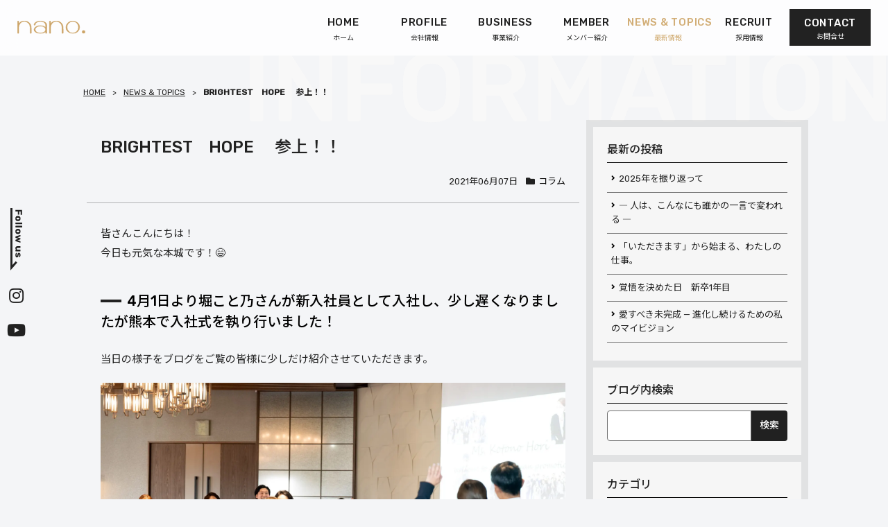

--- FILE ---
content_type: text/html; charset=UTF-8
request_url: https://nano-kobe.co.jp/blog/post-1147.php
body_size: 14695
content:
<!DOCTYPE html>
<html lang="ja">
<head>

<!-- Google Tag Manager -->
<script>(function(w,d,s,l,i){w[l]=w[l]||[];w[l].push({'gtm.start':
new Date().getTime(),event:'gtm.js'});var f=d.getElementsByTagName(s)[0],
j=d.createElement(s),dl=l!='dataLayer'?'&l='+l:'';j.async=true;j.src=
'https://www.googletagmanager.com/gtm.js?id='+i+dl;f.parentNode.insertBefore(j,f);
})(window,document,'script','dataLayer','GTM-56H9TXV');</script>
<!-- End Google Tag Manager -->

<meta http-equiv="X-UA-Compatible" content="IE=edge">
<meta name="viewport" content="width=device-width, initial-scale=1, maximum-scale=1, shrink-to-fit=no">
<meta charset="utf-8">


<meta name="description" content="皆さんこんにちは！今日も元気な本城です！😄4月1日より堀こと乃さんが新入社員として入社し、少し遅くなりましたが熊本で入社式を執り行いました！当日の様子をブログをご覧の皆">
<meta name="keywords" content="nano,ナノ,ブライダル,プランナー,フリープランナー,ブライダルプランナー,ウェディングプランナー,人材派遣,ウェディング,サービス,フリーランス,個人事業主,フリーウェディングプランナー">
<link rel="stylesheet" href="https://nano-kobe.co.jp/wp-content/themes/nano_2021/assets/css/owl.carousel.min.css">
<link rel="stylesheet" href="https://nano-kobe.co.jp/wp-content/themes/nano_2021/assets/css/owl.theme.default.css">
<link rel="stylesheet" href="https://nano-kobe.co.jp/wp-content/themes/nano_2021/assets/css/style.css?v=20251012">
<!--[if lt IE 9]>
<script src="https://oss.maxcdn.com/libs/html5shiv/3.7.3/html5shiv.js"></script>
<script src="https://cdnjs.cloudflare.com/ajax/libs/selectivizr/1.0.2/selectivizr-min.js"></script>
<![endif]-->

<script type="application/ld+json">
{
  "@context": "https://schema.org",
  "@graph": [
    {
      "@type": "Organization",
      "name": "株式会社 ナノヒューマンプロモーション",
      "alternateName": "Nano Human Promotion",
      "url": "https://nano-kobe.co.jp/",
      "logo": "https://nano-kobe.co.jp/wp-content/themes/nano_2021/assets/img/logo/logo_01.svg",
      "contactPoint": {
        "@type": "ContactPoint",
        "telephone": "078-766-0328",
        "contactType": "Customer Service",
        "email": "info@nano-kobe.co.jp",
        "areaServed": "JP",
        "availableLanguage": ["Japanese"]
      },
      "sameAs": [
        "https://www.instagram.com/nano_human_promotion/",
        "https://job.mynavi.jp/25/pc/search/corp273823/outline.html",
        "https://en-hyouban.com/company/10200265356/",
        "https://job.mynavi.jp/26/pc/search/corp273823/outline.html",
        "https://facebook.com/nano.328",
        "https://employment.en-japan.com/comp-100571/",
        "https://hywb0xasx.jbplt.jp/",
        "https://www.youtube.com/@humanpromotionnano",
        "https://nano-plus.co.jp/",
        "https://www.nikkei.com/compass/company/iY5He7ujziPpDrpC8sfSi1",
        "https://doda.jp/DodaFront/View/Company/j_id__10183014950/",
        "https://baseconnect.in/companies/487ffcad-2a50-4ccc-917b-2371e1005fd4",
        "https://www.navitime.co.jp/poi?spot=01376-21011203009",
        "https://info.gbiz.go.jp/hojin/ichiran?hojinBango=3140001107273"
      ],
      "address": {
        "@type": "PostalAddress",
        "postalCode": "650-0022",
        "addressRegion": "兵庫県",
        "addressLocality": "神戸市中央区",
        "streetAddress": "元町通４丁目６−２１ ジュネスビル ３階ー１",
        "addressCountry": "JP"
      },
      "founder": {
        "@type": "Person",
        "name": "堂本 真吾"
      },
      "foundingDate": "2014-03-01",
      "areaServed": "JP"
    },
    {
      "@type": "WebPage",
      "@id": "https://nano-kobe.co.jp/",
      "url": "https://nano-kobe.co.jp/",
      "name": "nano human promotion | ブライダルの仕事を通して人生を豊かに",
      "description": "関西を（大阪、神戸）を中心にウエディング事業を展開するブライダルアライアンスのリーディングカンパニー「nano human promotion（ナノヒューマンプロモーション）」です。ブライダル・ウェディングプランナーにワーク・ライフ・バランスをもたらす「フリー・ウェディング・プランナー」という働き方を支援します。",
      "publisher": {
        "@type": "Organization",
        "name": "株式会社 ナノヒューマンプロモーション",
        "logo": {
          "@type": "ImageObject",
          "url": "https://nano-kobe.co.jp/wp-content/themes/nano_2021/assets/img/logo/logo_01.svg"
        }
      },
      "inLanguage": "ja",
      "isPartOf": {
        "@type": "WebSite",
        "@id": "https://nano-kobe.co.jp/",
        "name": "株式会社 ナノヒューマンプロモーション"
      },
      "potentialAction": {
        "@type": "SearchAction",
        "target": "https://nano-kobe.co.jp/?s={search_term_string}",
        "query-input": "required name=search_term_string"
      }
    }
  ]
}
</script>





<script data-cfasync="false" data-no-defer="1" data-no-minify="1" data-no-optimize="1">var ewww_webp_supported=!1;function check_webp_feature(A,e){var w;e=void 0!==e?e:function(){},ewww_webp_supported?e(ewww_webp_supported):((w=new Image).onload=function(){ewww_webp_supported=0<w.width&&0<w.height,e&&e(ewww_webp_supported)},w.onerror=function(){e&&e(!1)},w.src="data:image/webp;base64,"+{alpha:"UklGRkoAAABXRUJQVlA4WAoAAAAQAAAAAAAAAAAAQUxQSAwAAAARBxAR/Q9ERP8DAABWUDggGAAAABQBAJ0BKgEAAQAAAP4AAA3AAP7mtQAAAA=="}[A])}check_webp_feature("alpha");</script><script data-cfasync="false" data-no-defer="1" data-no-minify="1" data-no-optimize="1">var Arrive=function(c,w){"use strict";if(c.MutationObserver&&"undefined"!=typeof HTMLElement){var r,a=0,u=(r=HTMLElement.prototype.matches||HTMLElement.prototype.webkitMatchesSelector||HTMLElement.prototype.mozMatchesSelector||HTMLElement.prototype.msMatchesSelector,{matchesSelector:function(e,t){return e instanceof HTMLElement&&r.call(e,t)},addMethod:function(e,t,r){var a=e[t];e[t]=function(){return r.length==arguments.length?r.apply(this,arguments):"function"==typeof a?a.apply(this,arguments):void 0}},callCallbacks:function(e,t){t&&t.options.onceOnly&&1==t.firedElems.length&&(e=[e[0]]);for(var r,a=0;r=e[a];a++)r&&r.callback&&r.callback.call(r.elem,r.elem);t&&t.options.onceOnly&&1==t.firedElems.length&&t.me.unbindEventWithSelectorAndCallback.call(t.target,t.selector,t.callback)},checkChildNodesRecursively:function(e,t,r,a){for(var i,n=0;i=e[n];n++)r(i,t,a)&&a.push({callback:t.callback,elem:i}),0<i.childNodes.length&&u.checkChildNodesRecursively(i.childNodes,t,r,a)},mergeArrays:function(e,t){var r,a={};for(r in e)e.hasOwnProperty(r)&&(a[r]=e[r]);for(r in t)t.hasOwnProperty(r)&&(a[r]=t[r]);return a},toElementsArray:function(e){return e=void 0!==e&&("number"!=typeof e.length||e===c)?[e]:e}}),e=(l.prototype.addEvent=function(e,t,r,a){a={target:e,selector:t,options:r,callback:a,firedElems:[]};return this._beforeAdding&&this._beforeAdding(a),this._eventsBucket.push(a),a},l.prototype.removeEvent=function(e){for(var t,r=this._eventsBucket.length-1;t=this._eventsBucket[r];r--)e(t)&&(this._beforeRemoving&&this._beforeRemoving(t),(t=this._eventsBucket.splice(r,1))&&t.length&&(t[0].callback=null))},l.prototype.beforeAdding=function(e){this._beforeAdding=e},l.prototype.beforeRemoving=function(e){this._beforeRemoving=e},l),t=function(i,n){var o=new e,l=this,s={fireOnAttributesModification:!1};return o.beforeAdding(function(t){var e=t.target;e!==c.document&&e!==c||(e=document.getElementsByTagName("html")[0]);var r=new MutationObserver(function(e){n.call(this,e,t)}),a=i(t.options);r.observe(e,a),t.observer=r,t.me=l}),o.beforeRemoving(function(e){e.observer.disconnect()}),this.bindEvent=function(e,t,r){t=u.mergeArrays(s,t);for(var a=u.toElementsArray(this),i=0;i<a.length;i++)o.addEvent(a[i],e,t,r)},this.unbindEvent=function(){var r=u.toElementsArray(this);o.removeEvent(function(e){for(var t=0;t<r.length;t++)if(this===w||e.target===r[t])return!0;return!1})},this.unbindEventWithSelectorOrCallback=function(r){var a=u.toElementsArray(this),i=r,e="function"==typeof r?function(e){for(var t=0;t<a.length;t++)if((this===w||e.target===a[t])&&e.callback===i)return!0;return!1}:function(e){for(var t=0;t<a.length;t++)if((this===w||e.target===a[t])&&e.selector===r)return!0;return!1};o.removeEvent(e)},this.unbindEventWithSelectorAndCallback=function(r,a){var i=u.toElementsArray(this);o.removeEvent(function(e){for(var t=0;t<i.length;t++)if((this===w||e.target===i[t])&&e.selector===r&&e.callback===a)return!0;return!1})},this},i=new function(){var s={fireOnAttributesModification:!1,onceOnly:!1,existing:!1};function n(e,t,r){return!(!u.matchesSelector(e,t.selector)||(e._id===w&&(e._id=a++),-1!=t.firedElems.indexOf(e._id)))&&(t.firedElems.push(e._id),!0)}var c=(i=new t(function(e){var t={attributes:!1,childList:!0,subtree:!0};return e.fireOnAttributesModification&&(t.attributes=!0),t},function(e,i){e.forEach(function(e){var t=e.addedNodes,r=e.target,a=[];null!==t&&0<t.length?u.checkChildNodesRecursively(t,i,n,a):"attributes"===e.type&&n(r,i)&&a.push({callback:i.callback,elem:r}),u.callCallbacks(a,i)})})).bindEvent;return i.bindEvent=function(e,t,r){t=void 0===r?(r=t,s):u.mergeArrays(s,t);var a=u.toElementsArray(this);if(t.existing){for(var i=[],n=0;n<a.length;n++)for(var o=a[n].querySelectorAll(e),l=0;l<o.length;l++)i.push({callback:r,elem:o[l]});if(t.onceOnly&&i.length)return r.call(i[0].elem,i[0].elem);setTimeout(u.callCallbacks,1,i)}c.call(this,e,t,r)},i},o=new function(){var a={};function i(e,t){return u.matchesSelector(e,t.selector)}var n=(o=new t(function(){return{childList:!0,subtree:!0}},function(e,r){e.forEach(function(e){var t=e.removedNodes,e=[];null!==t&&0<t.length&&u.checkChildNodesRecursively(t,r,i,e),u.callCallbacks(e,r)})})).bindEvent;return o.bindEvent=function(e,t,r){t=void 0===r?(r=t,a):u.mergeArrays(a,t),n.call(this,e,t,r)},o};d(HTMLElement.prototype),d(NodeList.prototype),d(HTMLCollection.prototype),d(HTMLDocument.prototype),d(Window.prototype);var n={};return s(i,n,"unbindAllArrive"),s(o,n,"unbindAllLeave"),n}function l(){this._eventsBucket=[],this._beforeAdding=null,this._beforeRemoving=null}function s(e,t,r){u.addMethod(t,r,e.unbindEvent),u.addMethod(t,r,e.unbindEventWithSelectorOrCallback),u.addMethod(t,r,e.unbindEventWithSelectorAndCallback)}function d(e){e.arrive=i.bindEvent,s(i,e,"unbindArrive"),e.leave=o.bindEvent,s(o,e,"unbindLeave")}}(window,void 0),ewww_webp_supported=!1;function check_webp_feature(e,t){var r;ewww_webp_supported?t(ewww_webp_supported):((r=new Image).onload=function(){ewww_webp_supported=0<r.width&&0<r.height,t(ewww_webp_supported)},r.onerror=function(){t(!1)},r.src="data:image/webp;base64,"+{alpha:"UklGRkoAAABXRUJQVlA4WAoAAAAQAAAAAAAAAAAAQUxQSAwAAAARBxAR/Q9ERP8DAABWUDggGAAAABQBAJ0BKgEAAQAAAP4AAA3AAP7mtQAAAA==",animation:"UklGRlIAAABXRUJQVlA4WAoAAAASAAAAAAAAAAAAQU5JTQYAAAD/////AABBTk1GJgAAAAAAAAAAAAAAAAAAAGQAAABWUDhMDQAAAC8AAAAQBxAREYiI/gcA"}[e])}function ewwwLoadImages(e){if(e){for(var t=document.querySelectorAll(".batch-image img, .image-wrapper a, .ngg-pro-masonry-item a, .ngg-galleria-offscreen-seo-wrapper a"),r=0,a=t.length;r<a;r++)ewwwAttr(t[r],"data-src",t[r].getAttribute("data-webp")),ewwwAttr(t[r],"data-thumbnail",t[r].getAttribute("data-webp-thumbnail"));for(var i=document.querySelectorAll("div.woocommerce-product-gallery__image"),r=0,a=i.length;r<a;r++)ewwwAttr(i[r],"data-thumb",i[r].getAttribute("data-webp-thumb"))}for(var n=document.querySelectorAll("video"),r=0,a=n.length;r<a;r++)ewwwAttr(n[r],"poster",e?n[r].getAttribute("data-poster-webp"):n[r].getAttribute("data-poster-image"));for(var o,l=document.querySelectorAll("img.ewww_webp_lazy_load"),r=0,a=l.length;r<a;r++)e&&(ewwwAttr(l[r],"data-lazy-srcset",l[r].getAttribute("data-lazy-srcset-webp")),ewwwAttr(l[r],"data-srcset",l[r].getAttribute("data-srcset-webp")),ewwwAttr(l[r],"data-lazy-src",l[r].getAttribute("data-lazy-src-webp")),ewwwAttr(l[r],"data-src",l[r].getAttribute("data-src-webp")),ewwwAttr(l[r],"data-orig-file",l[r].getAttribute("data-webp-orig-file")),ewwwAttr(l[r],"data-medium-file",l[r].getAttribute("data-webp-medium-file")),ewwwAttr(l[r],"data-large-file",l[r].getAttribute("data-webp-large-file")),null!=(o=l[r].getAttribute("srcset"))&&!1!==o&&o.includes("R0lGOD")&&ewwwAttr(l[r],"src",l[r].getAttribute("data-lazy-src-webp"))),l[r].className=l[r].className.replace(/\bewww_webp_lazy_load\b/,"");for(var s=document.querySelectorAll(".ewww_webp"),r=0,a=s.length;r<a;r++)e?(ewwwAttr(s[r],"srcset",s[r].getAttribute("data-srcset-webp")),ewwwAttr(s[r],"src",s[r].getAttribute("data-src-webp")),ewwwAttr(s[r],"data-orig-file",s[r].getAttribute("data-webp-orig-file")),ewwwAttr(s[r],"data-medium-file",s[r].getAttribute("data-webp-medium-file")),ewwwAttr(s[r],"data-large-file",s[r].getAttribute("data-webp-large-file")),ewwwAttr(s[r],"data-large_image",s[r].getAttribute("data-webp-large_image")),ewwwAttr(s[r],"data-src",s[r].getAttribute("data-webp-src"))):(ewwwAttr(s[r],"srcset",s[r].getAttribute("data-srcset-img")),ewwwAttr(s[r],"src",s[r].getAttribute("data-src-img"))),s[r].className=s[r].className.replace(/\bewww_webp\b/,"ewww_webp_loaded");window.jQuery&&jQuery.fn.isotope&&jQuery.fn.imagesLoaded&&(jQuery(".fusion-posts-container-infinite").imagesLoaded(function(){jQuery(".fusion-posts-container-infinite").hasClass("isotope")&&jQuery(".fusion-posts-container-infinite").isotope()}),jQuery(".fusion-portfolio:not(.fusion-recent-works) .fusion-portfolio-wrapper").imagesLoaded(function(){jQuery(".fusion-portfolio:not(.fusion-recent-works) .fusion-portfolio-wrapper").isotope()}))}function ewwwWebPInit(e){ewwwLoadImages(e),ewwwNggLoadGalleries(e),document.arrive(".ewww_webp",function(){ewwwLoadImages(e)}),document.arrive(".ewww_webp_lazy_load",function(){ewwwLoadImages(e)}),document.arrive("videos",function(){ewwwLoadImages(e)}),"loading"==document.readyState?document.addEventListener("DOMContentLoaded",ewwwJSONParserInit):("undefined"!=typeof galleries&&ewwwNggParseGalleries(e),ewwwWooParseVariations(e))}function ewwwAttr(e,t,r){null!=r&&!1!==r&&e.setAttribute(t,r)}function ewwwJSONParserInit(){"undefined"!=typeof galleries&&check_webp_feature("alpha",ewwwNggParseGalleries),check_webp_feature("alpha",ewwwWooParseVariations)}function ewwwWooParseVariations(e){if(e)for(var t=document.querySelectorAll("form.variations_form"),r=0,a=t.length;r<a;r++){var i=t[r].getAttribute("data-product_variations"),n=!1;try{for(var o in i=JSON.parse(i))void 0!==i[o]&&void 0!==i[o].image&&(void 0!==i[o].image.src_webp&&(i[o].image.src=i[o].image.src_webp,n=!0),void 0!==i[o].image.srcset_webp&&(i[o].image.srcset=i[o].image.srcset_webp,n=!0),void 0!==i[o].image.full_src_webp&&(i[o].image.full_src=i[o].image.full_src_webp,n=!0),void 0!==i[o].image.gallery_thumbnail_src_webp&&(i[o].image.gallery_thumbnail_src=i[o].image.gallery_thumbnail_src_webp,n=!0),void 0!==i[o].image.thumb_src_webp&&(i[o].image.thumb_src=i[o].image.thumb_src_webp,n=!0));n&&ewwwAttr(t[r],"data-product_variations",JSON.stringify(i))}catch(e){}}}function ewwwNggParseGalleries(e){if(e)for(var t in galleries){var r=galleries[t];galleries[t].images_list=ewwwNggParseImageList(r.images_list)}}function ewwwNggLoadGalleries(e){e&&document.addEventListener("ngg.galleria.themeadded",function(e,t){window.ngg_galleria._create_backup=window.ngg_galleria.create,window.ngg_galleria.create=function(e,t){var r=$(e).data("id");return galleries["gallery_"+r].images_list=ewwwNggParseImageList(galleries["gallery_"+r].images_list),window.ngg_galleria._create_backup(e,t)}})}function ewwwNggParseImageList(e){for(var t in e){var r=e[t];if(void 0!==r["image-webp"]&&(e[t].image=r["image-webp"],delete e[t]["image-webp"]),void 0!==r["thumb-webp"]&&(e[t].thumb=r["thumb-webp"],delete e[t]["thumb-webp"]),void 0!==r.full_image_webp&&(e[t].full_image=r.full_image_webp,delete e[t].full_image_webp),void 0!==r.srcsets)for(var a in r.srcsets)nggSrcset=r.srcsets[a],void 0!==r.srcsets[a+"-webp"]&&(e[t].srcsets[a]=r.srcsets[a+"-webp"],delete e[t].srcsets[a+"-webp"]);if(void 0!==r.full_srcsets)for(var i in r.full_srcsets)nggFSrcset=r.full_srcsets[i],void 0!==r.full_srcsets[i+"-webp"]&&(e[t].full_srcsets[i]=r.full_srcsets[i+"-webp"],delete e[t].full_srcsets[i+"-webp"])}return e}check_webp_feature("alpha",ewwwWebPInit);</script>
		<!-- All in One SEO 4.9.3 - aioseo.com -->
		<title>BRIGHTEST HOPE 参上！！ - nano human promotion | ブライダルの仕事を通して人生を豊かに</title>
	<meta name="description" content="皆さんこんにちは！ 今日も元気な本城です！😄 4月1日より堀こと乃さんが新入社員として入社し、少し遅くなりまし" />
	<meta name="robots" content="max-image-preview:large" />
	<meta name="author" content="goto"/>
	<link rel="canonical" href="https://nano-kobe.co.jp/blog/post-1147.php" />
	<meta name="generator" content="All in One SEO (AIOSEO) 4.9.3" />
		<meta property="og:locale" content="ja_JP" />
		<meta property="og:site_name" content="nano human promotion | ブライダルの仕事を通して人生を豊かに - nano human promotion（ナノヒューマンプロモーション）はフリー・ウエディング・プランナーが在籍する、東京・大阪・神戸を中心にウエディング事業を全国展開するブライダルアライアンスのリーディングカンパニーです。" />
		<meta property="og:type" content="article" />
		<meta property="og:title" content="BRIGHTEST HOPE 参上！！ - nano human promotion | ブライダルの仕事を通して人生を豊かに" />
		<meta property="og:description" content="皆さんこんにちは！ 今日も元気な本城です！😄 4月1日より堀こと乃さんが新入社員として入社し、少し遅くなりまし" />
		<meta property="og:url" content="https://nano-kobe.co.jp/blog/post-1147.php" />
		<meta property="article:published_time" content="2021-06-07T02:51:28+00:00" />
		<meta property="article:modified_time" content="2021-06-07T02:56:54+00:00" />
		<meta name="twitter:card" content="summary_large_image" />
		<meta name="twitter:title" content="BRIGHTEST HOPE 参上！！ - nano human promotion | ブライダルの仕事を通して人生を豊かに" />
		<meta name="twitter:description" content="皆さんこんにちは！ 今日も元気な本城です！😄 4月1日より堀こと乃さんが新入社員として入社し、少し遅くなりまし" />
		<script type="application/ld+json" class="aioseo-schema">
			{"@context":"https:\/\/schema.org","@graph":[{"@type":"BlogPosting","@id":"https:\/\/nano-kobe.co.jp\/blog\/post-1147.php#blogposting","name":"BRIGHTEST HOPE \u53c2\u4e0a\uff01\uff01 - nano human promotion | \u30d6\u30e9\u30a4\u30c0\u30eb\u306e\u4ed5\u4e8b\u3092\u901a\u3057\u3066\u4eba\u751f\u3092\u8c4a\u304b\u306b","headline":"BRIGHTEST\u3000HOPE\u3000 \u53c2\u4e0a\uff01\uff01","author":{"@id":"https:\/\/nano-kobe.co.jp\/blog\/post-author\/goto#author"},"publisher":{"@id":"https:\/\/nano-kobe.co.jp\/#organization"},"image":{"@type":"ImageObject","url":"https:\/\/nano-kobe.co.jp\/wp-content\/uploads\/2021\/06\/20ecc655423d0c6c8c86a7fc26407424.jpg","width":1280,"height":720},"datePublished":"2021-06-07T11:51:28+09:00","dateModified":"2021-06-07T11:56:54+09:00","inLanguage":"ja","mainEntityOfPage":{"@id":"https:\/\/nano-kobe.co.jp\/blog\/post-1147.php#webpage"},"isPartOf":{"@id":"https:\/\/nano-kobe.co.jp\/blog\/post-1147.php#webpage"},"articleSection":"\u30b3\u30e9\u30e0"},{"@type":"BreadcrumbList","@id":"https:\/\/nano-kobe.co.jp\/blog\/post-1147.php#breadcrumblist","itemListElement":[{"@type":"ListItem","@id":"https:\/\/nano-kobe.co.jp#listItem","position":1,"name":"\u30db\u30fc\u30e0","item":"https:\/\/nano-kobe.co.jp","nextItem":{"@type":"ListItem","@id":"https:\/\/nano-kobe.co.jp\/blog\/post-category\/info_cate04#listItem","name":"\u30b3\u30e9\u30e0"}},{"@type":"ListItem","@id":"https:\/\/nano-kobe.co.jp\/blog\/post-category\/info_cate04#listItem","position":2,"name":"\u30b3\u30e9\u30e0","item":"https:\/\/nano-kobe.co.jp\/blog\/post-category\/info_cate04","nextItem":{"@type":"ListItem","@id":"https:\/\/nano-kobe.co.jp\/blog\/post-1147.php#listItem","name":"BRIGHTEST\u3000HOPE\u3000 \u53c2\u4e0a\uff01\uff01"},"previousItem":{"@type":"ListItem","@id":"https:\/\/nano-kobe.co.jp#listItem","name":"\u30db\u30fc\u30e0"}},{"@type":"ListItem","@id":"https:\/\/nano-kobe.co.jp\/blog\/post-1147.php#listItem","position":3,"name":"BRIGHTEST\u3000HOPE\u3000 \u53c2\u4e0a\uff01\uff01","previousItem":{"@type":"ListItem","@id":"https:\/\/nano-kobe.co.jp\/blog\/post-category\/info_cate04#listItem","name":"\u30b3\u30e9\u30e0"}}]},{"@type":"Organization","@id":"https:\/\/nano-kobe.co.jp\/#organization","name":"nano human promotion","description":"nano human promotion\uff08\u30ca\u30ce\u30d2\u30e5\u30fc\u30de\u30f3\u30d7\u30ed\u30e2\u30fc\u30b7\u30e7\u30f3\uff09\u306f\u30d5\u30ea\u30fc\u30fb\u30a6\u30a8\u30c7\u30a3\u30f3\u30b0\u30fb\u30d7\u30e9\u30f3\u30ca\u30fc\u304c\u5728\u7c4d\u3059\u308b\u3001\u6771\u4eac\u30fb\u5927\u962a\u30fb\u795e\u6238\u3092\u4e2d\u5fc3\u306b\u30a6\u30a8\u30c7\u30a3\u30f3\u30b0\u4e8b\u696d\u3092\u5168\u56fd\u5c55\u958b\u3059\u308b\u30d6\u30e9\u30a4\u30c0\u30eb\u30a2\u30e9\u30a4\u30a2\u30f3\u30b9\u306e\u30ea\u30fc\u30c7\u30a3\u30f3\u30b0\u30ab\u30f3\u30d1\u30cb\u30fc\u3067\u3059\u3002","url":"https:\/\/nano-kobe.co.jp\/"},{"@type":"Person","@id":"https:\/\/nano-kobe.co.jp\/blog\/post-author\/goto#author","url":"https:\/\/nano-kobe.co.jp\/blog\/post-author\/goto","name":"goto","image":{"@type":"ImageObject","@id":"https:\/\/nano-kobe.co.jp\/blog\/post-1147.php#authorImage","url":"https:\/\/secure.gravatar.com\/avatar\/a4e659e4a632ffe7ea46162d551883b3?s=96&d=mm&r=g","width":96,"height":96,"caption":"goto"}},{"@type":"WebPage","@id":"https:\/\/nano-kobe.co.jp\/blog\/post-1147.php#webpage","url":"https:\/\/nano-kobe.co.jp\/blog\/post-1147.php","name":"BRIGHTEST HOPE \u53c2\u4e0a\uff01\uff01 - nano human promotion | \u30d6\u30e9\u30a4\u30c0\u30eb\u306e\u4ed5\u4e8b\u3092\u901a\u3057\u3066\u4eba\u751f\u3092\u8c4a\u304b\u306b","description":"\u7686\u3055\u3093\u3053\u3093\u306b\u3061\u306f\uff01 \u4eca\u65e5\u3082\u5143\u6c17\u306a\u672c\u57ce\u3067\u3059\uff01\ud83d\ude04 4\u67081\u65e5\u3088\u308a\u5800\u3053\u3068\u4e43\u3055\u3093\u304c\u65b0\u5165\u793e\u54e1\u3068\u3057\u3066\u5165\u793e\u3057\u3001\u5c11\u3057\u9045\u304f\u306a\u308a\u307e\u3057","inLanguage":"ja","isPartOf":{"@id":"https:\/\/nano-kobe.co.jp\/#website"},"breadcrumb":{"@id":"https:\/\/nano-kobe.co.jp\/blog\/post-1147.php#breadcrumblist"},"author":{"@id":"https:\/\/nano-kobe.co.jp\/blog\/post-author\/goto#author"},"creator":{"@id":"https:\/\/nano-kobe.co.jp\/blog\/post-author\/goto#author"},"image":{"@type":"ImageObject","url":"https:\/\/nano-kobe.co.jp\/wp-content\/uploads\/2021\/06\/20ecc655423d0c6c8c86a7fc26407424.jpg","@id":"https:\/\/nano-kobe.co.jp\/blog\/post-1147.php\/#mainImage","width":1280,"height":720},"primaryImageOfPage":{"@id":"https:\/\/nano-kobe.co.jp\/blog\/post-1147.php#mainImage"},"datePublished":"2021-06-07T11:51:28+09:00","dateModified":"2021-06-07T11:56:54+09:00"},{"@type":"WebSite","@id":"https:\/\/nano-kobe.co.jp\/#website","url":"https:\/\/nano-kobe.co.jp\/","name":"nano human promotion","description":"nano human promotion\uff08\u30ca\u30ce\u30d2\u30e5\u30fc\u30de\u30f3\u30d7\u30ed\u30e2\u30fc\u30b7\u30e7\u30f3\uff09\u306f\u30d5\u30ea\u30fc\u30fb\u30a6\u30a8\u30c7\u30a3\u30f3\u30b0\u30fb\u30d7\u30e9\u30f3\u30ca\u30fc\u304c\u5728\u7c4d\u3059\u308b\u3001\u6771\u4eac\u30fb\u5927\u962a\u30fb\u795e\u6238\u3092\u4e2d\u5fc3\u306b\u30a6\u30a8\u30c7\u30a3\u30f3\u30b0\u4e8b\u696d\u3092\u5168\u56fd\u5c55\u958b\u3059\u308b\u30d6\u30e9\u30a4\u30c0\u30eb\u30a2\u30e9\u30a4\u30a2\u30f3\u30b9\u306e\u30ea\u30fc\u30c7\u30a3\u30f3\u30b0\u30ab\u30f3\u30d1\u30cb\u30fc\u3067\u3059\u3002","inLanguage":"ja","publisher":{"@id":"https:\/\/nano-kobe.co.jp\/#organization"}}]}
		</script>
		<!-- All in One SEO -->

<link rel='stylesheet' id='sbi_styles-css' href='https://nano-kobe.co.jp/wp-content/plugins/instagram-feed/css/sbi-styles.min.css?ver=6.10.0' type='text/css' media='all' />
<link rel='stylesheet' id='wp-block-library-css' href='https://nano-kobe.co.jp/wp-includes/css/dist/block-library/style.min.css?ver=6.1.9' type='text/css' media='all' />
<link rel='stylesheet' id='aioseo/css/src/vue/standalone/blocks/table-of-contents/global.scss-css' href='https://nano-kobe.co.jp/wp-content/plugins/all-in-one-seo-pack/dist/Lite/assets/css/table-of-contents/global.e90f6d47.css?ver=4.9.3' type='text/css' media='all' />
<link rel='stylesheet' id='classic-theme-styles-css' href='https://nano-kobe.co.jp/wp-includes/css/classic-themes.min.css?ver=1' type='text/css' media='all' />
<style id='global-styles-inline-css' type='text/css'>
body{--wp--preset--color--black: #000000;--wp--preset--color--cyan-bluish-gray: #abb8c3;--wp--preset--color--white: #ffffff;--wp--preset--color--pale-pink: #f78da7;--wp--preset--color--vivid-red: #cf2e2e;--wp--preset--color--luminous-vivid-orange: #ff6900;--wp--preset--color--luminous-vivid-amber: #fcb900;--wp--preset--color--light-green-cyan: #7bdcb5;--wp--preset--color--vivid-green-cyan: #00d084;--wp--preset--color--pale-cyan-blue: #8ed1fc;--wp--preset--color--vivid-cyan-blue: #0693e3;--wp--preset--color--vivid-purple: #9b51e0;--wp--preset--gradient--vivid-cyan-blue-to-vivid-purple: linear-gradient(135deg,rgba(6,147,227,1) 0%,rgb(155,81,224) 100%);--wp--preset--gradient--light-green-cyan-to-vivid-green-cyan: linear-gradient(135deg,rgb(122,220,180) 0%,rgb(0,208,130) 100%);--wp--preset--gradient--luminous-vivid-amber-to-luminous-vivid-orange: linear-gradient(135deg,rgba(252,185,0,1) 0%,rgba(255,105,0,1) 100%);--wp--preset--gradient--luminous-vivid-orange-to-vivid-red: linear-gradient(135deg,rgba(255,105,0,1) 0%,rgb(207,46,46) 100%);--wp--preset--gradient--very-light-gray-to-cyan-bluish-gray: linear-gradient(135deg,rgb(238,238,238) 0%,rgb(169,184,195) 100%);--wp--preset--gradient--cool-to-warm-spectrum: linear-gradient(135deg,rgb(74,234,220) 0%,rgb(151,120,209) 20%,rgb(207,42,186) 40%,rgb(238,44,130) 60%,rgb(251,105,98) 80%,rgb(254,248,76) 100%);--wp--preset--gradient--blush-light-purple: linear-gradient(135deg,rgb(255,206,236) 0%,rgb(152,150,240) 100%);--wp--preset--gradient--blush-bordeaux: linear-gradient(135deg,rgb(254,205,165) 0%,rgb(254,45,45) 50%,rgb(107,0,62) 100%);--wp--preset--gradient--luminous-dusk: linear-gradient(135deg,rgb(255,203,112) 0%,rgb(199,81,192) 50%,rgb(65,88,208) 100%);--wp--preset--gradient--pale-ocean: linear-gradient(135deg,rgb(255,245,203) 0%,rgb(182,227,212) 50%,rgb(51,167,181) 100%);--wp--preset--gradient--electric-grass: linear-gradient(135deg,rgb(202,248,128) 0%,rgb(113,206,126) 100%);--wp--preset--gradient--midnight: linear-gradient(135deg,rgb(2,3,129) 0%,rgb(40,116,252) 100%);--wp--preset--duotone--dark-grayscale: url('#wp-duotone-dark-grayscale');--wp--preset--duotone--grayscale: url('#wp-duotone-grayscale');--wp--preset--duotone--purple-yellow: url('#wp-duotone-purple-yellow');--wp--preset--duotone--blue-red: url('#wp-duotone-blue-red');--wp--preset--duotone--midnight: url('#wp-duotone-midnight');--wp--preset--duotone--magenta-yellow: url('#wp-duotone-magenta-yellow');--wp--preset--duotone--purple-green: url('#wp-duotone-purple-green');--wp--preset--duotone--blue-orange: url('#wp-duotone-blue-orange');--wp--preset--font-size--small: 13px;--wp--preset--font-size--medium: 20px;--wp--preset--font-size--large: 36px;--wp--preset--font-size--x-large: 42px;--wp--preset--spacing--20: 0.44rem;--wp--preset--spacing--30: 0.67rem;--wp--preset--spacing--40: 1rem;--wp--preset--spacing--50: 1.5rem;--wp--preset--spacing--60: 2.25rem;--wp--preset--spacing--70: 3.38rem;--wp--preset--spacing--80: 5.06rem;}:where(.is-layout-flex){gap: 0.5em;}body .is-layout-flow > .alignleft{float: left;margin-inline-start: 0;margin-inline-end: 2em;}body .is-layout-flow > .alignright{float: right;margin-inline-start: 2em;margin-inline-end: 0;}body .is-layout-flow > .aligncenter{margin-left: auto !important;margin-right: auto !important;}body .is-layout-constrained > .alignleft{float: left;margin-inline-start: 0;margin-inline-end: 2em;}body .is-layout-constrained > .alignright{float: right;margin-inline-start: 2em;margin-inline-end: 0;}body .is-layout-constrained > .aligncenter{margin-left: auto !important;margin-right: auto !important;}body .is-layout-constrained > :where(:not(.alignleft):not(.alignright):not(.alignfull)){max-width: var(--wp--style--global--content-size);margin-left: auto !important;margin-right: auto !important;}body .is-layout-constrained > .alignwide{max-width: var(--wp--style--global--wide-size);}body .is-layout-flex{display: flex;}body .is-layout-flex{flex-wrap: wrap;align-items: center;}body .is-layout-flex > *{margin: 0;}:where(.wp-block-columns.is-layout-flex){gap: 2em;}.has-black-color{color: var(--wp--preset--color--black) !important;}.has-cyan-bluish-gray-color{color: var(--wp--preset--color--cyan-bluish-gray) !important;}.has-white-color{color: var(--wp--preset--color--white) !important;}.has-pale-pink-color{color: var(--wp--preset--color--pale-pink) !important;}.has-vivid-red-color{color: var(--wp--preset--color--vivid-red) !important;}.has-luminous-vivid-orange-color{color: var(--wp--preset--color--luminous-vivid-orange) !important;}.has-luminous-vivid-amber-color{color: var(--wp--preset--color--luminous-vivid-amber) !important;}.has-light-green-cyan-color{color: var(--wp--preset--color--light-green-cyan) !important;}.has-vivid-green-cyan-color{color: var(--wp--preset--color--vivid-green-cyan) !important;}.has-pale-cyan-blue-color{color: var(--wp--preset--color--pale-cyan-blue) !important;}.has-vivid-cyan-blue-color{color: var(--wp--preset--color--vivid-cyan-blue) !important;}.has-vivid-purple-color{color: var(--wp--preset--color--vivid-purple) !important;}.has-black-background-color{background-color: var(--wp--preset--color--black) !important;}.has-cyan-bluish-gray-background-color{background-color: var(--wp--preset--color--cyan-bluish-gray) !important;}.has-white-background-color{background-color: var(--wp--preset--color--white) !important;}.has-pale-pink-background-color{background-color: var(--wp--preset--color--pale-pink) !important;}.has-vivid-red-background-color{background-color: var(--wp--preset--color--vivid-red) !important;}.has-luminous-vivid-orange-background-color{background-color: var(--wp--preset--color--luminous-vivid-orange) !important;}.has-luminous-vivid-amber-background-color{background-color: var(--wp--preset--color--luminous-vivid-amber) !important;}.has-light-green-cyan-background-color{background-color: var(--wp--preset--color--light-green-cyan) !important;}.has-vivid-green-cyan-background-color{background-color: var(--wp--preset--color--vivid-green-cyan) !important;}.has-pale-cyan-blue-background-color{background-color: var(--wp--preset--color--pale-cyan-blue) !important;}.has-vivid-cyan-blue-background-color{background-color: var(--wp--preset--color--vivid-cyan-blue) !important;}.has-vivid-purple-background-color{background-color: var(--wp--preset--color--vivid-purple) !important;}.has-black-border-color{border-color: var(--wp--preset--color--black) !important;}.has-cyan-bluish-gray-border-color{border-color: var(--wp--preset--color--cyan-bluish-gray) !important;}.has-white-border-color{border-color: var(--wp--preset--color--white) !important;}.has-pale-pink-border-color{border-color: var(--wp--preset--color--pale-pink) !important;}.has-vivid-red-border-color{border-color: var(--wp--preset--color--vivid-red) !important;}.has-luminous-vivid-orange-border-color{border-color: var(--wp--preset--color--luminous-vivid-orange) !important;}.has-luminous-vivid-amber-border-color{border-color: var(--wp--preset--color--luminous-vivid-amber) !important;}.has-light-green-cyan-border-color{border-color: var(--wp--preset--color--light-green-cyan) !important;}.has-vivid-green-cyan-border-color{border-color: var(--wp--preset--color--vivid-green-cyan) !important;}.has-pale-cyan-blue-border-color{border-color: var(--wp--preset--color--pale-cyan-blue) !important;}.has-vivid-cyan-blue-border-color{border-color: var(--wp--preset--color--vivid-cyan-blue) !important;}.has-vivid-purple-border-color{border-color: var(--wp--preset--color--vivid-purple) !important;}.has-vivid-cyan-blue-to-vivid-purple-gradient-background{background: var(--wp--preset--gradient--vivid-cyan-blue-to-vivid-purple) !important;}.has-light-green-cyan-to-vivid-green-cyan-gradient-background{background: var(--wp--preset--gradient--light-green-cyan-to-vivid-green-cyan) !important;}.has-luminous-vivid-amber-to-luminous-vivid-orange-gradient-background{background: var(--wp--preset--gradient--luminous-vivid-amber-to-luminous-vivid-orange) !important;}.has-luminous-vivid-orange-to-vivid-red-gradient-background{background: var(--wp--preset--gradient--luminous-vivid-orange-to-vivid-red) !important;}.has-very-light-gray-to-cyan-bluish-gray-gradient-background{background: var(--wp--preset--gradient--very-light-gray-to-cyan-bluish-gray) !important;}.has-cool-to-warm-spectrum-gradient-background{background: var(--wp--preset--gradient--cool-to-warm-spectrum) !important;}.has-blush-light-purple-gradient-background{background: var(--wp--preset--gradient--blush-light-purple) !important;}.has-blush-bordeaux-gradient-background{background: var(--wp--preset--gradient--blush-bordeaux) !important;}.has-luminous-dusk-gradient-background{background: var(--wp--preset--gradient--luminous-dusk) !important;}.has-pale-ocean-gradient-background{background: var(--wp--preset--gradient--pale-ocean) !important;}.has-electric-grass-gradient-background{background: var(--wp--preset--gradient--electric-grass) !important;}.has-midnight-gradient-background{background: var(--wp--preset--gradient--midnight) !important;}.has-small-font-size{font-size: var(--wp--preset--font-size--small) !important;}.has-medium-font-size{font-size: var(--wp--preset--font-size--medium) !important;}.has-large-font-size{font-size: var(--wp--preset--font-size--large) !important;}.has-x-large-font-size{font-size: var(--wp--preset--font-size--x-large) !important;}
.wp-block-navigation a:where(:not(.wp-element-button)){color: inherit;}
:where(.wp-block-columns.is-layout-flex){gap: 2em;}
.wp-block-pullquote{font-size: 1.5em;line-height: 1.6;}
</style>
<script type='text/javascript' src='//ajax.googleapis.com/ajax/libs/jquery/3.4.1/jquery.min.js' id='jquery-js'></script>
<script type='text/javascript' src='//code.jquery.com/jquery-migrate-1.4.1.min.js' id='jquery-migrate-js'></script>
<link rel="llms-sitemap" href="https://nano-kobe.co.jp/llms.txt" />
<link rel="icon" href="https://nano-kobe.co.jp/wp-content/uploads/2018/12/cropped-favicon-1-32x32.png" sizes="32x32" />
<link rel="icon" href="https://nano-kobe.co.jp/wp-content/uploads/2018/12/cropped-favicon-1-192x192.png" sizes="192x192" />
<link rel="apple-touch-icon" href="https://nano-kobe.co.jp/wp-content/uploads/2018/12/cropped-favicon-1-180x180.png" />
<meta name="msapplication-TileImage" content="https://nano-kobe.co.jp/wp-content/uploads/2018/12/cropped-favicon-1-270x270.png" />
</head>

<body id="1147" class="post-template-default single single-post postid-1147">
<script data-cfasync="false" data-no-defer="1" data-no-minify="1" data-no-optimize="1">if(typeof ewww_webp_supported==="undefined"){var ewww_webp_supported=!1}if(ewww_webp_supported){document.body.classList.add("webp-support")}</script>

<!-- Google Tag Manager (noscript) -->
<noscript><iframe src="https://www.googletagmanager.com/ns.html?id=GTM-56H9TXV"
height="0" width="0" style="display:none;visibility:hidden"></iframe></noscript>
<!-- End Google Tag Manager (noscript) -->

<noscript>
<p class="txt_center">このWEBサイトではJavaScriptを使用しています。ご利用になる場合はブラウザの設定より、JavaScriptを有効にしてください。</p>
</noscript>
<div id="top"></div><!--エラー回避-->
<header id="g_header">
      <div id="logo">
        <a href="https://nano-kobe.co.jp/" title="nano（ナノヒューマンプロモーション）">
                        <img src="https://nano-kobe.co.jp/wp-content/themes/nano_2021/assets/img/logo/logo_01.svg" alt="BRIGHTEST　HOPE　 参上！！ | ブライダルの仕事を通して人生を豊かに｜nano human promotion（ナノヒューマンプロモーション）" class="img_responsive">
                </a>
      </div>
    <nav id="g_navi">
    <ul>
      <li><a href="https://nano-kobe.co.jp/"><span>HOME</span><em>ホーム</em></a></li>
      <li><a href="https://nano-kobe.co.jp/company/"><span>PROFILE</span><em>会社情報</em></a></li>
      <li><a href="https://nano-kobe.co.jp/business/"><span>BUSINESS</span><em>事業紹介</em></a></li>
      <li><a href="https://nano-kobe.co.jp/member/"><span>MEMBER</span><em>メンバー紹介</em></a></li>
      <li class="current"><a href="https://nano-kobe.co.jp/blog/"><span>NEWS &amp; TOPICS</span><em>最新情報</em></a></li>
      <li><a href="https://nano-kobe.co.jp/recruit/"><span>RECRUIT</span><em>採用情報</em></a></li>
      <li class="inquiry "><a href="https://nano-kobe.co.jp/inquiry/"><span>CONTACT</span><em>お問合せ</em></a></li>
    </ul>
  </nav>
  <div id="navi_toggle">
    <div>
    <span></span>
    <span></span>
    <span></span>
    </div>
  <!--/navi_toggle--></div>
</header>

<aside class="fix_sns">
  <ul>
    <li><a href="https://www.instagram.com/nano_human_promotion/" target="_blank"><i class="fab fa-instagram"></i></a></li>
    <!-- <li><a href="https://facebook.com/nano.328/" target="_blank"><i class="fab fa-facebook"></i></a></li> -->
    <li><a href="https://www.youtube.com/@humanpromotionnano" target="_blank"><i class="fab fa-youtube"></i></a></li>
  </ul>
</aside>

<main>
<nav class="breadcrumb innerType01">
<ol>
<li><a href="https://nano-kobe.co.jp/">HOME</a></li>
<li><a href="https://nano-kobe.co.jp/blog">NEWS &amp; TOPICS</a></li>
<li><strong>BRIGHTEST　HOPE　 参上！！</strong></li>

</ol>
</nav>


<div class="innerType01 flex_PC">

    <article id="blogContents" class="single">
        <div class="singleContents info_cate04">
      <h1 class="singleMainTitle">BRIGHTEST　HOPE　 参上！！</h1>
      <div class="entry_meta">
      <p>
        <span class="entry_date"><i class="fa fa-clock-o" aria-hidden="true"></i>2021年06月07日</span>
        <span class="entry_category"><i class="fa fa-folder" aria-hidden="true"></i><a href="https://nano-kobe.co.jp/blog/post-category/info_cate04" rel="category tag">コラム</a></span>
              <!--/entry_meta--></div>

      <div class="entry_body">

        <p>皆さんこんにちは！<br />
今日も元気な本城です！😄</p>
<h3>4月1日より堀こと乃さんが新入社員として入社し、少し遅くなりましたが熊本で入社式を執り行いました！</h3>
<p>当日の様子をブログをご覧の皆様に少しだけ紹介させていただきます。</p>
<p><img decoding="async" class="img_blog wp-clearfix alignnone size-full wp-image-1156 ewww_webp" src="[data-uri]" alt="" width="1920" height="1280" data-src-img="https://nano-kobe.co.jp/wp-content/uploads/2021/06/39DD0127-982F-4FA2-A550-75D656D58DFC.jpeg" data-src-webp="https://nano-kobe.co.jp/wp-content/uploads/2021/06/39DD0127-982F-4FA2-A550-75D656D58DFC.jpeg.webp" data-eio="j" /><noscript><img decoding="async" class="img_blog wp-clearfix alignnone size-full wp-image-1156" src="https://nano-kobe.co.jp/wp-content/uploads/2021/06/39DD0127-982F-4FA2-A550-75D656D58DFC.jpeg" alt="" width="1920" height="1280" /></noscript></p>
<p>&nbsp;</p>
<p>こと乃さんは入社前からnanoキャストとして働いており、当時より冷静でかつ的確に仕事をしてくれる方でした。</p>
<p>元々は全く違う専門職の勉強をし、その道の就職を考えていましたが結婚式に携わるに連れ<br />
<strong>『新郎新婦様にとって人生に一度しかない責任重大な結婚式を沢山のスタッフ、ゲストと一緒に創り上げたい』</strong>想いが強くなり、沢山の迷いの中nanoに入社することを決めたそうです。</p>
<p>こと乃さんは本当に誰からも愛され、人を惹きつける力がありますが、これは欲しくてもなかなか手に入らないもので結婚式を創り上げるためには欠かせないものです。</p>
<p>これからもその武器を存分に活かし、人の心に寄り添える人材になってほしいと思っております。</p>
<p>&nbsp;</p>
<p>実はすでにパーティの責任者として指揮を執るまでに急成長！！</p>
<p>入社式では代表の堂本より入社に対しての言葉と社章の贈呈を行いました↓↓</p>
<p><img decoding="async" loading="lazy" class="img_blog wp-clearfix alignnone size-full wp-image-1161 ewww_webp" src="[data-uri]" alt="" width="1920" height="1280" data-src-img="https://nano-kobe.co.jp/wp-content/uploads/2021/06/93086A49-3E6C-4693-86D7-D1294B12D44B.jpeg" data-src-webp="https://nano-kobe.co.jp/wp-content/uploads/2021/06/93086A49-3E6C-4693-86D7-D1294B12D44B.jpeg.webp" data-eio="j" /><noscript><img decoding="async" loading="lazy" class="img_blog wp-clearfix alignnone size-full wp-image-1161" src="https://nano-kobe.co.jp/wp-content/uploads/2021/06/93086A49-3E6C-4693-86D7-D1294B12D44B.jpeg" alt="" width="1920" height="1280" /></noscript></p>
<p>&nbsp;</p>
<p>その他先輩方からひとりひとりからのメッセージや贈呈品として名刺入れをプレゼント！</p>
<p>またサプライズでこと乃さんを昔から知る友達からのメッセージを集めて動画としてプレゼントしました！</p>
<p>そしてそして最後には関西メンバー20名近くからの手紙をサプライズでご用意！</p>
<p>沢山の方々にご協力いただき無事入社式を終えることができました。</p>
<p><img decoding="async" loading="lazy" class="img_blog wp-clearfix alignnone size-full wp-image-1170 ewww_webp" src="[data-uri]" alt="" width="640" height="428" data-src-img="https://nano-kobe.co.jp/wp-content/uploads/2021/06/IMG_5066-1.jpg" data-src-webp="https://nano-kobe.co.jp/wp-content/uploads/2021/06/IMG_5066-1.jpg.webp" data-eio="j" /><noscript><img decoding="async" loading="lazy" class="img_blog wp-clearfix alignnone size-full wp-image-1170" src="https://nano-kobe.co.jp/wp-content/uploads/2021/06/IMG_5066-1.jpg" alt="" width="640" height="428" /></noscript></p>
<h5>先輩方からいただいた言葉と決意表明したこと乃さん自身の想いをいつまでも忘れず『こと乃らしく』人生を楽しんでほしいと思っております。</h5>
<p>入社式にあたらり快くご協力していただいた司会の魚住さん、カメラマンの椎葉さん<br />
本当にありがとうございました！！！！</p>
<pre>
ナノヒューマンプロモーションは随時採用を行っております！</pre>
<p>採用ページはこちらから↓</p>
<blockquote class="wp-embedded-content" data-secret="062TrBJU4W"><p><a href="https://nano-kobe.co.jp/recruit">採用情報</a></p></blockquote>
<p><iframe class="wp-embedded-content" sandbox="allow-scripts" security="restricted" style="position: absolute; clip: rect(1px, 1px, 1px, 1px);" title="&#8220;採用情報&#8221; &#8212; nano human promotion" src="https://nano-kobe.co.jp/recruit/embed#?secret=062TrBJU4W" data-secret="062TrBJU4W" width="500" height="282" frameborder="0" marginwidth="0" marginheight="0" scrolling="no"></iframe></p>

      </div><!--/entry_body-->

      <nav class="paging">
                  <p class="prev"><a href="https://nano-kobe.co.jp/blog/post-1112.php"><i class="fas fa-chevron-circle-left"></i> 前の記事へ</a></p>
                  <p class="next"><a href="https://nano-kobe.co.jp/blog/post-1171.php">次の記事へ <i class="fas fa-chevron-circle-right"></i></a></p>
            </nav><!--/paging-->


    <!--/singleContents--></div>

      </article>


  <nav id="entryNavi">
<div id="entryNavi_recent">
<h3>最新の投稿</h3>
<ul>
<li class="recentLink"><a href="https://nano-kobe.co.jp/blog/post-6711.php">2025年を振り返って</a></li>
<li class="recentLink"><a href="https://nano-kobe.co.jp/blog/post-6629.php">― 人は、こんなにも誰かの一言で変われる ―</a></li>
<li class="recentLink"><a href="https://nano-kobe.co.jp/blog/post-6623.php">「いただきます」から始まる、わたしの仕事。</a></li>
<li class="recentLink"><a href="https://nano-kobe.co.jp/blog/post-6544.php">覚悟を決めた日　新卒1年目</a></li>
<li class="recentLink"><a href="https://nano-kobe.co.jp/blog/post-6494.php">愛すべき未完成 — 進化し続けるための私のマイビジョン</a></li>
</ul>
<!--/entryNavi_recent--></div>

<div id="entryNavi_search">
<h3>ブログ内検索</h3>
<div class="searchGroup">
<form role="search" method="get" id="searchform" class="searchform" action="https://nano-kobe.co.jp/">
              <div>
                  <label class="screen-reader-text" for="s">検索:</label>
                  <input type="text" value="" name="s" id="s">
                  <input type="hidden" name="post_type" value="post">
                  <input type="submit" id="searchsubmit" value="検索">
              </div>
          </form></div>
<!--/entryNavi_search--></div>

<div id="entryNavi_category">
<h3>カテゴリ</h3>
<ul>
<li class="categoryLink entryNavi_category_%e3%82%b5%e3%83%bc%e3%83%93%e3%82%b9%e6%97%a5%e8%a8%98"><a href="https://nano-kobe.co.jp/blog/post-category/%e3%82%b5%e3%83%bc%e3%83%93%e3%82%b9%e6%97%a5%e8%a8%98">サービス日記<span class="count">（45）</span></a></li><li class="categoryLink entryNavi_category_%e4%ba%ba%e4%ba%8b"><a href="https://nano-kobe.co.jp/blog/post-category/%e4%ba%ba%e4%ba%8b">人事<span class="count">（31）</span></a></li><li class="categoryLink entryNavi_category_info_cate01"><a href="https://nano-kobe.co.jp/blog/post-category/info_cate01">お知らせ<span class="count">（16）</span></a></li><li class="categoryLink entryNavi_category_info_cate02"><a href="https://nano-kobe.co.jp/blog/post-category/info_cate02">プランナー日記<span class="count">（29）</span></a></li><li class="categoryLink entryNavi_category_info_cate03"><a href="https://nano-kobe.co.jp/blog/post-category/info_cate03">メディア<span class="count">（5）</span></a></li><li class="categoryLink entryNavi_category_info_cate04"><a href="https://nano-kobe.co.jp/blog/post-category/info_cate04">コラム<span class="count">（28）</span></a></li><li class="categoryLink entryNavi_category_info_cate05"><a href="https://nano-kobe.co.jp/blog/post-category/info_cate05">イベント<span class="count">（29）</span></a></li><li class="categoryLink entryNavi_category_info_cate06"><a href="https://nano-kobe.co.jp/blog/post-category/info_cate06">その他<span class="count">（43）</span></a></li></ul>


<!--/entryNavi_category--></div>
<div id="entryNavi_monthly">
<h3>月別アーカイブ</h3>
<ul>
	<li><a href='https://nano-kobe.co.jp/blog/post-date/2026/01'>2026年1月 <span class="count">(3)</span></a></li>
	<li><a href='https://nano-kobe.co.jp/blog/post-date/2025/12'>2025年12月 <span class="count">(2)</span></a></li>
	<li><a href='https://nano-kobe.co.jp/blog/post-date/2025/11'>2025年11月 <span class="count">(4)</span></a></li>
	<li><a href='https://nano-kobe.co.jp/blog/post-date/2025/10'>2025年10月 <span class="count">(5)</span></a></li>
	<li><a href='https://nano-kobe.co.jp/blog/post-date/2025/09'>2025年9月 <span class="count">(4)</span></a></li>
	<li><a href='https://nano-kobe.co.jp/blog/post-date/2025/08'>2025年8月 <span class="count">(3)</span></a></li>
	<li><a href='https://nano-kobe.co.jp/blog/post-date/2025/07'>2025年7月 <span class="count">(1)</span></a></li>
	<li><a href='https://nano-kobe.co.jp/blog/post-date/2025/06'>2025年6月 <span class="count">(1)</span></a></li>
	<li><a href='https://nano-kobe.co.jp/blog/post-date/2025/05'>2025年5月 <span class="count">(2)</span></a></li>
	<li><a href='https://nano-kobe.co.jp/blog/post-date/2025/04'>2025年4月 <span class="count">(8)</span></a></li>
	<li><a href='https://nano-kobe.co.jp/blog/post-date/2025/03'>2025年3月 <span class="count">(9)</span></a></li>
	<li><a href='https://nano-kobe.co.jp/blog/post-date/2025/02'>2025年2月 <span class="count">(7)</span></a></li>
	<li><a href='https://nano-kobe.co.jp/blog/post-date/2025/01'>2025年1月 <span class="count">(3)</span></a></li>
	<li><a href='https://nano-kobe.co.jp/blog/post-date/2024/12'>2024年12月 <span class="count">(7)</span></a></li>
	<li><a href='https://nano-kobe.co.jp/blog/post-date/2024/11'>2024年11月 <span class="count">(4)</span></a></li>
	<li><a href='https://nano-kobe.co.jp/blog/post-date/2024/10'>2024年10月 <span class="count">(5)</span></a></li>
	<li><a href='https://nano-kobe.co.jp/blog/post-date/2024/09'>2024年9月 <span class="count">(4)</span></a></li>
	<li><a href='https://nano-kobe.co.jp/blog/post-date/2024/08'>2024年8月 <span class="count">(4)</span></a></li>
	<li><a href='https://nano-kobe.co.jp/blog/post-date/2024/07'>2024年7月 <span class="count">(3)</span></a></li>
	<li><a href='https://nano-kobe.co.jp/blog/post-date/2024/06'>2024年6月 <span class="count">(4)</span></a></li>
	<li><a href='https://nano-kobe.co.jp/blog/post-date/2024/05'>2024年5月 <span class="count">(4)</span></a></li>
	<li><a href='https://nano-kobe.co.jp/blog/post-date/2024/04'>2024年4月 <span class="count">(5)</span></a></li>
	<li><a href='https://nano-kobe.co.jp/blog/post-date/2024/03'>2024年3月 <span class="count">(4)</span></a></li>
	<li><a href='https://nano-kobe.co.jp/blog/post-date/2024/02'>2024年2月 <span class="count">(4)</span></a></li>
	<li><a href='https://nano-kobe.co.jp/blog/post-date/2024/01'>2024年1月 <span class="count">(5)</span></a></li>
	<li><a href='https://nano-kobe.co.jp/blog/post-date/2023/12'>2023年12月 <span class="count">(4)</span></a></li>
	<li><a href='https://nano-kobe.co.jp/blog/post-date/2023/11'>2023年11月 <span class="count">(3)</span></a></li>
	<li><a href='https://nano-kobe.co.jp/blog/post-date/2023/10'>2023年10月 <span class="count">(5)</span></a></li>
	<li><a href='https://nano-kobe.co.jp/blog/post-date/2023/09'>2023年9月 <span class="count">(4)</span></a></li>
	<li><a href='https://nano-kobe.co.jp/blog/post-date/2023/08'>2023年8月 <span class="count">(4)</span></a></li>
	<li><a href='https://nano-kobe.co.jp/blog/post-date/2023/07'>2023年7月 <span class="count">(4)</span></a></li>
	<li><a href='https://nano-kobe.co.jp/blog/post-date/2023/06'>2023年6月 <span class="count">(4)</span></a></li>
	<li><a href='https://nano-kobe.co.jp/blog/post-date/2023/05'>2023年5月 <span class="count">(5)</span></a></li>
	<li><a href='https://nano-kobe.co.jp/blog/post-date/2023/04'>2023年4月 <span class="count">(4)</span></a></li>
	<li><a href='https://nano-kobe.co.jp/blog/post-date/2023/03'>2023年3月 <span class="count">(4)</span></a></li>
	<li><a href='https://nano-kobe.co.jp/blog/post-date/2023/02'>2023年2月 <span class="count">(2)</span></a></li>
	<li><a href='https://nano-kobe.co.jp/blog/post-date/2023/01'>2023年1月 <span class="count">(1)</span></a></li>
	<li><a href='https://nano-kobe.co.jp/blog/post-date/2022/03'>2022年3月 <span class="count">(2)</span></a></li>
	<li><a href='https://nano-kobe.co.jp/blog/post-date/2022/02'>2022年2月 <span class="count">(1)</span></a></li>
	<li><a href='https://nano-kobe.co.jp/blog/post-date/2022/01'>2022年1月 <span class="count">(2)</span></a></li>
	<li><a href='https://nano-kobe.co.jp/blog/post-date/2021/12'>2021年12月 <span class="count">(2)</span></a></li>
	<li><a href='https://nano-kobe.co.jp/blog/post-date/2021/11'>2021年11月 <span class="count">(3)</span></a></li>
	<li><a href='https://nano-kobe.co.jp/blog/post-date/2021/10'>2021年10月 <span class="count">(3)</span></a></li>
	<li><a href='https://nano-kobe.co.jp/blog/post-date/2021/09'>2021年9月 <span class="count">(4)</span></a></li>
	<li><a href='https://nano-kobe.co.jp/blog/post-date/2021/08'>2021年8月 <span class="count">(4)</span></a></li>
	<li><a href='https://nano-kobe.co.jp/blog/post-date/2021/07'>2021年7月 <span class="count">(4)</span></a></li>
	<li><a href='https://nano-kobe.co.jp/blog/post-date/2021/06'>2021年6月 <span class="count">(4)</span></a></li>
	<li><a href='https://nano-kobe.co.jp/blog/post-date/2021/05'>2021年5月 <span class="count">(1)</span></a></li>
	<li><a href='https://nano-kobe.co.jp/blog/post-date/2021/04'>2021年4月 <span class="count">(1)</span></a></li>
	<li><a href='https://nano-kobe.co.jp/blog/post-date/2021/03'>2021年3月 <span class="count">(2)</span></a></li>
	<li><a href='https://nano-kobe.co.jp/blog/post-date/2021/02'>2021年2月 <span class="count">(2)</span></a></li>
	<li><a href='https://nano-kobe.co.jp/blog/post-date/2020/12'>2020年12月 <span class="count">(3)</span></a></li>
	<li><a href='https://nano-kobe.co.jp/blog/post-date/2020/11'>2020年11月 <span class="count">(2)</span></a></li>
	<li><a href='https://nano-kobe.co.jp/blog/post-date/2020/09'>2020年9月 <span class="count">(1)</span></a></li>
	<li><a href='https://nano-kobe.co.jp/blog/post-date/2020/07'>2020年7月 <span class="count">(2)</span></a></li>
	<li><a href='https://nano-kobe.co.jp/blog/post-date/2020/05'>2020年5月 <span class="count">(3)</span></a></li>
	<li><a href='https://nano-kobe.co.jp/blog/post-date/2019/06'>2019年6月 <span class="count">(2)</span></a></li>
	<li><a href='https://nano-kobe.co.jp/blog/post-date/2019/05'>2019年5月 <span class="count">(1)</span></a></li>
	<li><a href='https://nano-kobe.co.jp/blog/post-date/2019/03'>2019年3月 <span class="count">(2)</span></a></li>
	<li><a href='https://nano-kobe.co.jp/blog/post-date/2019/02'>2019年2月 <span class="count">(2)</span></a></li>
	<li><a href='https://nano-kobe.co.jp/blog/post-date/2019/01'>2019年1月 <span class="count">(3)</span></a></li>
</ul>
<!--/entryNavi_monthly--></div>
<!--/entryNavi--></nav>

<!-- innerType01 --></div>



</main>


<footer>
  <div id="footer_inner">
    <h2><a href="https://nano-kobe.co.jp/"><img src="https://nano-kobe.co.jp/wp-content/themes/nano_2021/assets/img/logo/logo_01.svg" alt="nano human promotion" class="img_responsive"></a></h2>
    <nav id="footer_navi">
      <ul>
        <li class="hidden_SP_TAB"><a href="https://nano-kobe.co.jp/">HOME</a></li>
        <li><a href="https://nano-kobe.co.jp/company/">PROFILE</a></li>
        <li><a href="https://nano-kobe.co.jp/business/">BUSINESS</a></li>
        <li><a href="https://nano-kobe.co.jp/member/">MEMBER</a></li>
        <li><a href="https://nano-kobe.co.jp/blog/">NEWS &amp; TOPICS</a></li>
        <li><a href="https://nano-kobe.co.jp/recruit/">RECRUIT</a></li>
        <li><a href="https://nano-kobe.co.jp/inquiry/">CONTACT</a></li>
        <li class="hidden_SP_TAB"><a href="https://nano-kobe.co.jp/privacy-policy/">PRIVACY POLICY</a></li>
      </ul>
    <!--/footer_navi--></nav>
    <nav id="footer_sns">
      <ul>
        <li><a href="https://www.instagram.com/nano_human_promotion/" target="_blank"><i class="fab fa-instagram"></i></a></li>
        <!-- <li><a href="https://facebook.com/nano.328/" target="_blank"><i class="fab fa-facebook"></i></a></li> -->
        <li><a href="https://www.youtube.com/@humanpromotionnano" target="_blank"><i class="fab fa-youtube"></i></a></li>
      </ul>
    <!--/footer_sns--></nav>
    <address>
      <p class="txt_right">&copy; 2026 nano human promotion Co.,Ltd. </p>
    </address>
  <!--.footer_inner--></div>


</footer>


<p class="pagetop"><a href="#top"><i class="fas fa-level-up-alt"></i></a></p>

<!-- <script src="//ajax.googleapis.com/ajax/libs/jquery/3.4.1/jquery.min.js"></script> -->

<script src="https://nano-kobe.co.jp/wp-content/themes/nano_2021/assets/js/particles.min.js"></script>
<script src="https://nano-kobe.co.jp/wp-content/themes/nano_2021/assets/js/owl.carousel.min.js"></script>
<script src="https://nano-kobe.co.jp/wp-content/themes/nano_2021/assets/js/owl.carousel2.thumbs.min.js"></script>
<script type="text/javascript">var templatePath = "https://nano-kobe.co.jp/wp-content/themes/nano_2021";</script><script src="https://nano-kobe.co.jp/wp-content/themes/nano_2021/assets/js/jquery.blueimp-gallery.min.js"></script>
<script src="https://nano-kobe.co.jp/wp-content/themes/nano_2021/assets/js/blueimp-gallery-video.js"></script>
<script src="https://nano-kobe.co.jp/wp-content/themes/nano_2021/assets/js/blueimp-gallery-youtube.js"></script>
<script src="https://nano-kobe.co.jp/wp-content/themes/nano_2021/assets/js/lightcase.js"></script>
<script src="https://nano-kobe.co.jp/wp-content/themes/nano_2021/assets/js/animate.js"></script>
<script src="https://nano-kobe.co.jp/wp-content/themes/nano_2021/assets/js/common.js?v=20240115"></script>
<!-- Instagram Feed JS -->
<script type="text/javascript">
var sbiajaxurl = "https://nano-kobe.co.jp/wp-admin/admin-ajax.php";
</script>
<script type='text/javascript' src='https://nano-kobe.co.jp/wp-content/plugins/contact-form-7/includes/swv/js/index.js?ver=5.7.7' id='swv-js'></script>
<script type='text/javascript' id='contact-form-7-js-extra'>
/* <![CDATA[ */
var wpcf7 = {"api":{"root":"https:\/\/nano-kobe.co.jp\/wp-json\/","namespace":"contact-form-7\/v1"}};
/* ]]> */
</script>
<script type='text/javascript' src='https://nano-kobe.co.jp/wp-content/plugins/contact-form-7/includes/js/index.js?ver=5.7.7' id='contact-form-7-js'></script>

</body>
</html>


--- FILE ---
content_type: text/css
request_url: https://nano-kobe.co.jp/wp-content/themes/nano_2021/assets/css/style.css?v=20251012
body_size: 31639
content:
@charset "UTF-8";
/*!
Theme Name: nano
Author: visual-huose
Description: nano WP theme 2021-
Version: 2.1.3
*/
/*----------------------------------------
* last update 2024-04-13
*
* +00 reset
* +01 header
* +02 footer
* +03 common
* +04 page
*
----------------------------------------*/
@import url("https://fonts.googleapis.com/css2?family=Noto+Sans+JP:wght@300;400;500;700&family=Rubik:wght@300;400;500&display=swap");
@import url("https://cdnjs.cloudflare.com/ajax/libs/font-awesome/5.13.1/css/all.min.css");
/*animations*/
/******************
* Bounce in right *
*******************/
.animated {
  -webkit-animation-duration: 1s;
  animation-duration: 1s;
  -webkit-animation-fill-mode: both;
  animation-fill-mode: both;
}

.slow {
  -webkit-animation-duration: 1.5s;
  animation-duration: 1.5s;
  -webkit-animation-fill-mode: both;
  animation-fill-mode: both;
}

.slower {
  -webkit-animation-duration: 2s;
  animation-duration: 2s;
  -webkit-animation-fill-mode: both;
  animation-fill-mode: both;
}

.slowest {
  -webkit-animation-duration: 3s;
  animation-duration: 3s;
  -webkit-animation-fill-mode: both;
  animation-fill-mode: both;
}

/* Added by Andy Meetan */
.delay-250 {
  -webkit-animation-delay: 0.25s;
  -moz-animation-delay: 0.25s;
  -o-animation-delay: 0.25s;
  animation-delay: 0.25s;
}

.delay-500 {
  -webkit-animation-delay: 0.5s;
  -moz-animation-delay: 0.5s;
  -o-animation-delay: 0.5s;
  animation-delay: 0.5s;
}

.delay-750 {
  -webkit-animation-delay: 0.75s;
  -moz-animation-delay: 0.75s;
  -o-animation-delay: 0.75s;
  animation-delay: 0.75s;
}

.delay-1000 {
  -webkit-animation-delay: 1s;
  -moz-animation-delay: 1s;
  -o-animation-delay: 1s;
  animation-delay: 1s;
}

.delay-1250 {
  -webkit-animation-delay: 1.25s;
  -moz-animation-delay: 1.25s;
  -o-animation-delay: 1.25s;
  animation-delay: 1.25s;
}

.delay-1500 {
  -webkit-animation-delay: 1.5s;
  -moz-animation-delay: 1.5s;
  -o-animation-delay: 1.5s;
  animation-delay: 1.5s;
}

.delay-1750 {
  -webkit-animation-delay: 1.75s;
  -moz-animation-delay: 1.75s;
  -o-animation-delay: 1.75s;
  animation-delay: 1.75s;
}

.delay-2000 {
  -webkit-animation-delay: 2s;
  -moz-animation-delay: 2s;
  -o-animation-delay: 2s;
  animation-delay: 2s;
}

.delay-2500 {
  -webkit-animation-delay: 2.5s;
  -moz-animation-delay: 2.5s;
  -o-animation-delay: 2.5s;
  animation-delay: 2.5s;
}

.delay-2000 {
  -webkit-animation-delay: 2s;
  -moz-animation-delay: 2s;
  -o-animation-delay: 2s;
  animation-delay: 2s;
}

.delay-2500 {
  -webkit-animation-delay: 2.5s;
  -moz-animation-delay: 2.5s;
  -o-animation-delay: 2.5s;
  animation-delay: 2.5s;
}

.delay-3000 {
  -webkit-animation-delay: 3s;
  -moz-animation-delay: 3s;
  -o-animation-delay: 3s;
  animation-delay: 3s;
}

.delay-3500 {
  -webkit-animation-delay: 3.5s;
  -moz-animation-delay: 3.5s;
  -o-animation-delay: 3.5s;
  animation-delay: 3.5s;
}

.bounceInRight, .bounceInLeft, .bounceInUp, .bounceInDown {
  opacity: 0;
  -webkit-transform: translateX(400px);
  transform: translateX(400px);
}

.fadeInRight, .fadeInLeft, .fadeInUp, .fadeInDown {
  opacity: 0;
  -webkit-transform: translateX(400px);
  transform: translateX(400px);
}

.flipInX, .flipInY, .rotateIn, .rotateInUpLeft, .rotateInUpRight, .rotateInDownLeft, .rotateDownUpRight, .rollIn {
  opacity: 0;
}

.lightSpeedInRight, .lightSpeedInLeft {
  opacity: 0;
  -webkit-transform: translateX(400px);
  transform: translateX(400px);
}

/***********
* bounceIn *
************/
@-webkit-keyframes bounceIn {
  0% {
    opacity: 0;
    -webkit-transform: scale(0.3);
  }
  50% {
    opacity: 1;
    -webkit-transform: scale(1.05);
  }
  70% {
    -webkit-transform: scale(0.9);
  }
  100% {
    -webkit-transform: scale(1);
  }
}
@keyframes bounceIn {
  0% {
    opacity: 0;
    transform: scale(0.3);
  }
  50% {
    opacity: 1;
    transform: scale(1.05);
  }
  70% {
    transform: scale(0.9);
  }
  100% {
    transform: scale(1);
  }
}
.bounceIn.go {
  -webkit-animation-name: bounceIn;
  animation-name: bounceIn;
}

/****************
* bounceInRight *
****************/
@-webkit-keyframes bounceInRight {
  0% {
    opacity: 0;
    -webkit-transform: translateX(400px);
  }
  60% {
    -webkit-transform: translateX(-30px);
  }
  80% {
    -webkit-transform: translateX(10px);
  }
  100% {
    opacity: 1;
    -webkit-transform: translateX(0);
  }
}
@keyframes bounceInRight {
  0% {
    opacity: 0;
    transform: translateX(400px);
  }
  60% {
    transform: translateX(-30px);
  }
  80% {
    transform: translateX(10px);
  }
  100% {
    opacity: 1;
    transform: translateX(0);
  }
}
.bounceInRight.go {
  -webkit-animation-name: bounceInRight;
  animation-name: bounceInRight;
}

/******************
* Bounce in left *
*******************/
@-webkit-keyframes bounceInLeft {
  0% {
    opacity: 0;
    -webkit-transform: translateX(-400px);
  }
  60% {
    -webkit-transform: translateX(30px);
  }
  80% {
    -webkit-transform: translateX(-10px);
  }
  100% {
    opacity: 1;
    -webkit-transform: translateX(0);
  }
}
@keyframes bounceInLeft {
  0% {
    opacity: 0;
    transform: translateX(-400px);
  }
  60% {
    transform: translateX(30px);
  }
  80% {
    transform: translateX(-10px);
  }
  100% {
    opacity: 1;
    transform: translateX(0);
  }
}
.bounceInLeft.go {
  -webkit-animation-name: bounceInLeft;
  animation-name: bounceInLeft;
}

/******************
* Bounce in up *
*******************/
@-webkit-keyframes bounceInUp {
  0% {
    opacity: 0;
    -webkit-transform: translateY(400px);
  }
  60% {
    -webkit-transform: translateY(-30px);
  }
  80% {
    -webkit-transform: translateY(10px);
  }
  100% {
    opacity: 1;
    -webkit-transform: translateY(0);
  }
}
@keyframes bounceInUp {
  0% {
    opacity: 0;
    transform: translateY(400px);
  }
  60% {
    transform: translateY(-30px);
  }
  80% {
    transform: translateY(10px);
  }
  100% {
    opacity: 1;
    transform: translateY(0);
  }
}
.bounceInUp.go {
  -webkit-animation-name: bounceInUp;
  animation-name: bounceInUp;
}

/******************
* Bounce in down *
*******************/
@-webkit-keyframes bounceInDown {
  0% {
    opacity: 0;
    -webkit-transform: translateY(-400px);
  }
  60% {
    -webkit-transform: translateY(30px);
  }
  80% {
    -webkit-transform: translateY(-10px);
  }
  100% {
    opacity: 1;
    -webkit-transform: translateY(0);
  }
}
@keyframes bounceInDown {
  0% {
    opacity: 0;
    transform: translateY(-400px);
  }
  60% {
    transform: translateY(30px);
  }
  80% {
    transform: translateY(-10px);
  }
  100% {
    opacity: 1;
    transform: translateY(0);
  }
}
.bounceInDown.go {
  -webkit-animation-name: bounceInDown;
  animation-name: bounceInDown;
}

/**********
* Fade In *
**********/
@-webkit-keyframes fadeIn {
  0% {
    opacity: 0;
  }
  100% {
    opacity: 1;
    display: block;
  }
}
@keyframes fadeIn {
  0% {
    opacity: 0;
  }
  100% {
    opacity: 1;
    display: block;
  }
}
.fadeIn {
  opacity: 0;
}

.fadeIn.go {
  -webkit-animation-name: fadeIn;
  animation-name: fadeIn;
}

/**********
* Grow in *
***********/
@-webkit-keyframes growIn {
  0% {
    -webkit-transform: scale(0.2);
    opacity: 0;
  }
  50% {
    -webkit-transform: scale(1.2);
  }
  100% {
    -webkit-transform: scale(1);
    opacity: 1;
  }
}
@keyframes growIn {
  0% {
    transform: scale(0.2);
    opacity: 0;
  }
  50% {
    transform: scale(1.2);
  }
  100% {
    transform: scale(1);
    opacity: 1;
  }
}
.growIn {
  -webkit-transform: scale(0.2);
  transform: scale(0.2);
  opacity: 0;
}

.growIn.go {
  -webkit-animation-name: growIn;
  animation-name: growIn;
}

/********
* Shake *
********/
@-webkit-keyframes shake {
  0%, 100% {
    -webkit-transform: translateX(0);
  }
  10%, 30%, 50%, 70%, 90% {
    -webkit-transform: translateX(-10px);
  }
  20%, 40%, 60%, 80% {
    -webkit-transform: translateX(10px);
  }
}
@keyframes shake {
  0%, 100% {
    transform: translateX(0);
  }
  10%, 30%, 50%, 70%, 90% {
    transform: translateX(-10px);
  }
  20%, 40%, 60%, 80% {
    transform: translateX(10px);
  }
}
.shake.go {
  -webkit-animation-name: shake;
  animation-name: shake;
}

/********
* ShakeUp *
********/
@-webkit-keyframes shakeUp {
  0%, 100% {
    -webkit-transform: translateY(0);
  }
  10%, 30%, 50%, 70%, 90% {
    -webkit-transform: translateY(-10px);
  }
  20%, 40%, 60%, 80% {
    -webkit-transform: translateY(10px);
  }
}
@keyframes shakeUp {
  0%, 100% {
    transform: translateY(0);
  }
  10%, 30%, 50%, 70%, 90% {
    transform: translateY(-10px);
  }
  20%, 40%, 60%, 80% {
    transform: translateY(10px);
  }
}
.shakeUp.go {
  -webkit-animation-name: shakeUp;
  animation-name: shakeUp;
}

/*************
* FadeInLeft *
*************/
@-webkit-keyframes fadeInLeft {
  0% {
    opacity: 0;
    -webkit-transform: translateX(-400px);
  }
  50% {
    opacity: 0.3;
  }
  100% {
    opacity: 1;
    -webkit-transform: translateX(0);
  }
}
@keyframes fadeInLeft {
  0% {
    opacity: 0;
    transform: translateX(-400px);
  }
  50% {
    opacity: 0.3;
  }
  100% {
    opacity: 1;
    transform: translateX(0);
  }
}
.fadeInLeft {
  opacity: 0;
  -webkit-transform: translateX(-400px);
  transform: translateX(-400px);
}

.fadeInLeft.go {
  -webkit-animation-name: fadeInLeft;
  animation-name: fadeInLeft;
}

/*************
* FadeInRight *
*************/
@-webkit-keyframes fadeInRight {
  0% {
    opacity: 0;
    -webkit-transform: translateX(400px);
  }
  50% {
    opacity: 0.3;
  }
  100% {
    opacity: 1;
    -webkit-transform: translateX(0);
  }
}
@keyframes fadeInRight {
  0% {
    opacity: 0;
    transform: translateX(400px);
  }
  50% {
    opacity: 0.3;
  }
  100% {
    opacity: 1;
    transform: translateX(0);
  }
}
.fadeInRight {
  opacity: 0;
  -webkit-transform: translateX(400px);
  transform: translateX(400px);
}

.fadeInRight.go {
  -webkit-animation-name: fadeInRight;
  animation-name: fadeInRight;
}

/*************
* FadeInUp *
*************/
@-webkit-keyframes fadeInUp {
  0% {
    opacity: 0;
    -webkit-transform: translateY(400px);
  }
  50% {
    opacity: 0.3;
  }
  100% {
    opacity: 1;
    -webkit-transform: translateY(0);
  }
}
@keyframes fadeInUp {
  0% {
    opacity: 0;
    transform: translateY(400px);
  }
  50% {
    opacity: 0.3;
  }
  100% {
    opacity: 1;
    transform: translateY(0);
  }
}
.fadeInUp {
  opacity: 0;
  -webkit-transform: translateY(400px);
  transform: translateY(400px);
}

.fadeInUp.go {
  -webkit-animation-name: fadeInUp;
  animation-name: fadeInUp;
}

/*************
* FadeInDown *
*************/
@-webkit-keyframes fadeInDown {
  0% {
    opacity: 0;
    -webkit-transform: translateY(-400px);
  }
  50% {
    opacity: 0.3;
  }
  100% {
    opacity: 1;
    -webkit-transform: translateY(0);
  }
}
@keyframes fadeInDown {
  0% {
    opacity: 0;
    transform: translateY(-400px);
  }
  50% {
    opacity: 0.3;
  }
  100% {
    opacity: 1;
    transform: translateY(0);
  }
}
.fadeInDown {
  opacity: 0;
  -webkit-transform: translateY(-400px);
  transform: translateY(-400px);
}

.fadeInDown.go {
  -webkit-animation-name: fadeInDown;
  animation-name: fadeInDown;
}

/*****************
* rotateIn *
*****************/
@-webkit-keyframes rotateIn {
  0% {
    -webkit-transform-origin: center center;
    -webkit-transform: rotate(-200deg);
    opacity: 0;
  }
  100% {
    -webkit-transform-origin: center center;
    -webkit-transform: rotate(0);
    opacity: 1;
  }
}
@keyframes rotateIn {
  0% {
    transform-origin: center center;
    transform: rotate(-200deg);
    opacity: 0;
  }
  100% {
    transform-origin: center center;
    transform: rotate(0);
    opacity: 1;
  }
}
.rotateIn.go {
  -webkit-animation-name: rotateIn;
  animation-name: rotateIn;
}

/*****************
* rotateInUpLeft *
*****************/
@-webkit-keyframes rotateInUpLeft {
  0% {
    -webkit-transform-origin: left bottom;
    -webkit-transform: rotate(90deg);
    opacity: 0;
  }
  100% {
    -webkit-transform-origin: left bottom;
    -webkit-transform: rotate(0);
    opacity: 1;
  }
}
@keyframes rotateInUpLeft {
  0% {
    transform-origin: left bottom;
    transform: rotate(90deg);
    opacity: 0;
  }
  100% {
    transform-origin: left bottom;
    transform: rotate(0);
    opacity: 1;
  }
}
.rotateInUpLeft.go {
  -webkit-animation-name: rotateInUpLeft;
  animation-name: rotateInUpLeft;
}

/*******************
* rotateInDownLeft *
*******************/
@-webkit-keyframes rotateInDownLeft {
  0% {
    -webkit-transform-origin: left bottom;
    -webkit-transform: rotate(-90deg);
    opacity: 0;
  }
  100% {
    -webkit-transform-origin: left bottom;
    -webkit-transform: rotate(0);
    opacity: 1;
  }
}
@keyframes rotateInDownLeft {
  0% {
    transform-origin: left bottom;
    transform: rotate(-90deg);
    opacity: 0;
  }
  100% {
    transform-origin: left bottom;
    transform: rotate(0);
    opacity: 1;
  }
}
.rotateInDownLeft.go {
  -webkit-animation-name: rotateInDownLeft;
  animation-name: rotateInDownLeft;
}

/******************
* rotateInUpRight *
*******************/
@-webkit-keyframes rotateInUpRight {
  0% {
    -webkit-transform-origin: right bottom;
    -webkit-transform: rotate(-90deg);
    opacity: 0;
  }
  100% {
    -webkit-transform-origin: right bottom;
    -webkit-transform: rotate(0);
    opacity: 1;
  }
}
@keyframes rotateInUpRight {
  0% {
    transform-origin: right bottom;
    transform: rotate(-90deg);
    opacity: 0;
  }
  100% {
    transform-origin: right bottom;
    transform: rotate(0);
    opacity: 1;
  }
}
.rotateInUpRight.go {
  -webkit-animation-name: rotateInUpRight;
  animation-name: rotateInUpRight;
}

/********************
* rotateInDownRight *
********************/
@-webkit-keyframes rotateInDownRight {
  0% {
    -webkit-transform-origin: right bottom;
    -webkit-transform: rotate(90deg);
    opacity: 0;
  }
  100% {
    -webkit-transform-origin: right bottom;
    -webkit-transform: rotate(0);
    opacity: 1;
  }
}
@keyframes rotateInDownRight {
  0% {
    transform-origin: right bottom;
    transform: rotate(90deg);
    opacity: 0;
  }
  100% {
    transform-origin: right bottom;
    transform: rotate(0);
    opacity: 1;
  }
}
.rotateInDownRight.go {
  -webkit-animation-name: rotateInDownRight;
  animation-name: rotateInDownRight;
}

/*********
* rollIn *
**********/
@-webkit-keyframes rollIn {
  0% {
    opacity: 0;
    -webkit-transform: translateX(-100%) rotate(-120deg);
  }
  100% {
    opacity: 1;
    -webkit-transform: translateX(0px) rotate(0deg);
  }
}
@keyframes rollIn {
  0% {
    opacity: 0;
    transform: translateX(-100%) rotate(-120deg);
  }
  100% {
    opacity: 1;
    transform: translateX(0px) rotate(0deg);
  }
}
.rollIn.go {
  -webkit-animation-name: rollIn;
  animation-name: rollIn;
}

/*********
* wiggle *
**********/
@-webkit-keyframes wiggle {
  0% {
    -webkit-transform: skewX(9deg);
  }
  10% {
    -webkit-transform: skewX(-8deg);
  }
  20% {
    -webkit-transform: skewX(7deg);
  }
  30% {
    -webkit-transform: skewX(-6deg);
  }
  40% {
    -webkit-transform: skewX(5deg);
  }
  50% {
    -webkit-transform: skewX(-4deg);
  }
  60% {
    -webkit-transform: skewX(3deg);
  }
  70% {
    -webkit-transform: skewX(-2deg);
  }
  80% {
    -webkit-transform: skewX(1deg);
  }
  90% {
    -webkit-transform: skewX(0deg);
  }
  100% {
    -webkit-transform: skewX(0deg);
  }
}
@keyframes wiggle {
  0% {
    transform: skewX(9deg);
  }
  10% {
    transform: skewX(-8deg);
  }
  20% {
    transform: skewX(7deg);
  }
  30% {
    transform: skewX(-6deg);
  }
  40% {
    transform: skewX(5deg);
  }
  50% {
    transform: skewX(-4deg);
  }
  60% {
    transform: skewX(3deg);
  }
  70% {
    transform: skewX(-2deg);
  }
  80% {
    transform: skewX(1deg);
  }
  90% {
    transform: skewX(0deg);
  }
  100% {
    transform: skewX(0deg);
  }
}
.wiggle.go {
  -webkit-animation-name: wiggle;
  animation-name: wiggle;
  -webkit-animation-timing-function: ease-in;
  animation-timing-function: ease-in;
}

/********
* swing *
*********/
@-webkit-keyframes swing {
  20%, 40%, 60%, 80%, 100% {
    -webkit-transform-origin: top center;
  }
  20% {
    -webkit-transform: rotate(15deg);
  }
  40% {
    -webkit-transform: rotate(-10deg);
  }
  60% {
    -webkit-transform: rotate(5deg);
  }
  80% {
    -webkit-transform: rotate(-5deg);
  }
  100% {
    -webkit-transform: rotate(0deg);
  }
}
@keyframes swing {
  20% {
    transform: rotate(15deg);
  }
  40% {
    transform: rotate(-10deg);
  }
  60% {
    transform: rotate(5deg);
  }
  80% {
    transform: rotate(-5deg);
  }
  100% {
    transform: rotate(0deg);
  }
}
.swing.go {
  -webkit-transform-origin: top center;
  transform-origin: top center;
  -webkit-animation-name: swing;
  animation-name: swing;
}

/*******
* tada *
********/
@-webkit-keyframes tada {
  0% {
    -webkit-transform: scale(1);
  }
  10%, 20% {
    -webkit-transform: scale(0.9) rotate(-3deg);
  }
  30%, 50%, 70%, 90% {
    -webkit-transform: scale(1.1) rotate(3deg);
  }
  40%, 60%, 80% {
    -webkit-transform: scale(1.1) rotate(-3deg);
  }
  100% {
    -webkit-transform: scale(1) rotate(0);
  }
}
@keyframes tada {
  0% {
    transform: scale(1);
  }
  10%, 20% {
    transform: scale(0.9) rotate(-3deg);
  }
  30%, 50%, 70%, 90% {
    transform: scale(1.1) rotate(3deg);
  }
  40%, 60%, 80% {
    transform: scale(1.1) rotate(-3deg);
  }
  100% {
    transform: scale(1) rotate(0);
  }
}
.tada.go {
  -webkit-animation-name: tada;
  animation-name: tada;
}

/*********
* wobble *
**********/
@-webkit-keyframes wobble {
  0% {
    -webkit-transform: translateX(0%);
  }
  15% {
    -webkit-transform: translateX(-25%) rotate(-5deg);
  }
  30% {
    -webkit-transform: translateX(20%) rotate(3deg);
  }
  45% {
    -webkit-transform: translateX(-15%) rotate(-3deg);
  }
  60% {
    -webkit-transform: translateX(10%) rotate(2deg);
  }
  75% {
    -webkit-transform: translateX(-5%) rotate(-1deg);
  }
  100% {
    -webkit-transform: translateX(0%);
  }
}
@keyframes wobble {
  0% {
    transform: translateX(0%);
  }
  15% {
    transform: translateX(-25%) rotate(-5deg);
  }
  30% {
    transform: translateX(20%) rotate(3deg);
  }
  45% {
    transform: translateX(-15%) rotate(-3deg);
  }
  60% {
    transform: translateX(10%) rotate(2deg);
  }
  75% {
    transform: translateX(-5%) rotate(-1deg);
  }
  100% {
    transform: translateX(0%);
  }
}
.wobble.go {
  -webkit-animation-name: wobble;
  animation-name: wobble;
}

/********
* pulse *
*********/
@-webkit-keyframes pulse {
  0% {
    -webkit-transform: scale(1);
  }
  50% {
    -webkit-transform: scale(1.1);
  }
  100% {
    -webkit-transform: scale(1);
  }
}
@keyframes pulse {
  0% {
    transform: scale(1);
  }
  50% {
    transform: scale(1.1);
  }
  100% {
    transform: scale(1);
  }
}
.pulse.go {
  -webkit-animation-name: pulse;
  animation-name: pulse;
}

/***************
* lightSpeedInRight *
****************/
@-webkit-keyframes lightSpeedInRight {
  0% {
    -webkit-transform: translateX(100%) skewX(-30deg);
    opacity: 0;
  }
  60% {
    -webkit-transform: translateX(-20%) skewX(30deg);
    opacity: 1;
  }
  80% {
    -webkit-transform: translateX(0%) skewX(-15deg);
    opacity: 1;
  }
  100% {
    -webkit-transform: translateX(0%) skewX(0deg);
    opacity: 1;
  }
}
@keyframes lightSpeedInRight {
  0% {
    transform: translateX(100%) skewX(-30deg);
    opacity: 0;
  }
  60% {
    transform: translateX(-20%) skewX(30deg);
    opacity: 1;
  }
  80% {
    transform: translateX(0%) skewX(-15deg);
    opacity: 1;
  }
  100% {
    transform: translateX(0%) skewX(0deg);
    opacity: 1;
  }
}
.lightSpeedInRight.go {
  -webkit-animation-name: lightSpeedInRight;
  animation-name: lightSpeedInRight;
  -webkit-animation-timing-function: ease-out;
  animation-timing-function: ease-out;
}

/***************
* lightSpeedInLeft *
****************/
@-webkit-keyframes lightSpeedInLeft {
  0% {
    -webkit-transform: translateX(-100%) skewX(30deg);
    opacity: 0;
  }
  60% {
    -webkit-transform: translateX(20%) skewX(-30deg);
    opacity: 1;
  }
  80% {
    -webkit-transform: translateX(0%) skewX(15deg);
    opacity: 1;
  }
  100% {
    -webkit-transform: translateX(0%) skewX(0deg);
    opacity: 1;
  }
}
@keyframes lightSpeedInLeft {
  0% {
    transform: translateX(-100%) skewX(30deg);
    opacity: 0;
  }
  60% {
    transform: translateX(20%) skewX(-30deg);
    opacity: 1;
  }
  80% {
    transform: translateX(0%) skewX(15deg);
    opacity: 1;
  }
  100% {
    transform: translateX(0%) skewX(0deg);
    opacity: 1;
  }
}
.lightSpeedInLeft.go {
  -webkit-animation-name: lightSpeedInLeft;
  animation-name: lightSpeedInLeft;
  -webkit-animation-timing-function: ease-out;
  animation-timing-function: ease-out;
}

/*******
* Flip *
*******/
@-webkit-keyframes flip {
  0% {
    -webkit-transform: perspective(400px) rotateY(0);
    -webkit-animation-timing-function: ease-out;
  }
  40% {
    -webkit-transform: perspective(400px) translateZ(150px) rotateY(170deg);
    -webkit-animation-timing-function: ease-out;
  }
  50% {
    -webkit-transform: perspective(400px) translateZ(150px) rotateY(190deg) scale(1);
    -webkit-animation-timing-function: ease-in;
  }
  80% {
    -webkit-transform: perspective(400px) rotateY(360deg) scale(0.95);
    -webkit-animation-timing-function: ease-in;
  }
  100% {
    -webkit-transform: perspective(400px) scale(1);
    -webkit-animation-timing-function: ease-in;
  }
}
@keyframes flip {
  0% {
    transform: perspective(400px) rotateY(0);
    animation-timing-function: ease-out;
  }
  40% {
    transform: perspective(400px) translateZ(150px) rotateY(170deg);
    animation-timing-function: ease-out;
  }
  50% {
    transform: perspective(400px) translateZ(150px) rotateY(190deg) scale(1);
    animation-timing-function: ease-in;
  }
  80% {
    transform: perspective(400px) rotateY(360deg) scale(0.95);
    animation-timing-function: ease-in;
  }
  100% {
    transform: perspective(400px) scale(1);
    animation-timing-function: ease-in;
  }
}
.flip.go {
  -webkit-backface-visibility: visible !important;
  -webkit-animation-name: flip;
  backface-visibility: visible !important;
  animation-name: flip;
}

/**********
* flipInX *
**********/
@-webkit-keyframes flipInX {
  0% {
    -webkit-transform: perspective(400px) rotateX(90deg);
    opacity: 0;
  }
  40% {
    -webkit-transform: perspective(400px) rotateX(-10deg);
  }
  70% {
    -webkit-transform: perspective(400px) rotateX(10deg);
  }
  100% {
    -webkit-transform: perspective(400px) rotateX(0deg);
    opacity: 1;
  }
}
@keyframes flipInX {
  0% {
    transform: perspective(400px) rotateX(90deg);
    opacity: 0;
  }
  40% {
    transform: perspective(400px) rotateX(-10deg);
  }
  70% {
    transform: perspective(400px) rotateX(10deg);
  }
  100% {
    transform: perspective(400px) rotateX(0deg);
    opacity: 1;
  }
}
.flipInX.go {
  -webkit-backface-visibility: visible !important;
  -webkit-animation-name: flipInX;
  backface-visibility: visible !important;
  animation-name: flipInX;
}

/**********
* flipInY *
**********/
@-webkit-keyframes flipInY {
  0% {
    -webkit-transform: perspective(400px) rotateY(90deg);
    opacity: 0;
  }
  40% {
    -webkit-transform: perspective(400px) rotateY(-10deg);
  }
  70% {
    -webkit-transform: perspective(400px) rotateY(10deg);
  }
  100% {
    -webkit-transform: perspective(400px) rotateY(0deg);
    opacity: 1;
  }
}
@keyframes flipInY {
  0% {
    transform: perspective(400px) rotateY(90deg);
    opacity: 0;
  }
  40% {
    transform: perspective(400px) rotateY(-10deg);
  }
  70% {
    transform: perspective(400px) rotateY(10deg);
  }
  100% {
    transform: perspective(400px) rotateY(0deg);
    opacity: 1;
  }
}
.flipInY.go {
  -webkit-backface-visibility: visible !important;
  -webkit-animation-name: flipInY;
  backface-visibility: visible !important;
  animation-name: flipInY;
}

/*****************
* Out animations *
*****************/
/************
* bounceOut *
*************/
@-webkit-keyframes bounceOut {
  0% {
    -webkit-transform: scale(1);
  }
  25% {
    -webkit-transform: scale(0.95);
  }
  50% {
    opacity: 1;
    -webkit-transform: scale(1.1);
  }
  100% {
    opacity: 0;
    -webkit-transform: scale(0.3);
  }
}
@keyframes bounceOut {
  0% {
    transform: scale(1);
  }
  25% {
    transform: scale(0.95);
  }
  50% {
    opacity: 1;
    transform: scale(1.1);
  }
  100% {
    opacity: 0;
    transform: scale(0.3);
  }
}
.bounceOut.goAway {
  -webkit-animation-name: bounceOut;
  animation-name: bounceOut;
}

/************
* bounceOutUp *
*************/
@-webkit-keyframes bounceOutUp {
  0% {
    -webkit-transform: translateY(0);
  }
  20% {
    opacity: 1;
    -webkit-transform: translateY(20px);
  }
  100% {
    opacity: 0;
    -webkit-transform: translateY(-2000px);
  }
}
@keyframes bounceOutUp {
  0% {
    transform: translateY(0);
  }
  20% {
    opacity: 1;
    transform: translateY(20px);
  }
  100% {
    opacity: 0;
    transform: translateY(-2000px);
  }
}
.bounceOutUp.goAway {
  -webkit-animation-name: bounceOutUp;
  animation-name: bounceOutUp;
}

/************
* bounceOutDown *
*************/
@-webkit-keyframes bounceOutDown {
  0% {
    -webkit-transform: translateY(0);
  }
  20% {
    opacity: 1;
    -webkit-transform: translateY(-20px);
  }
  100% {
    opacity: 0;
    -webkit-transform: translateY(2000px);
  }
}
@keyframes bounceOutDown {
  0% {
    transform: translateY(0);
  }
  20% {
    opacity: 1;
    transform: translateY(-20px);
  }
  100% {
    opacity: 0;
    transform: translateY(2000px);
  }
}
.bounceOutDown.goAway {
  -webkit-animation-name: bounceOutDown;
  animation-name: bounceOutDown;
}

/************
* bounceOutLeft *
*************/
@-webkit-keyframes bounceOutLeft {
  0% {
    -webkit-transform: translateX(0);
  }
  20% {
    opacity: 1;
    -webkit-transform: translateX(20px);
  }
  100% {
    opacity: 0;
    -webkit-transform: translateX(-2000px);
  }
}
@keyframes bounceOutLeft {
  0% {
    transform: translateX(0);
  }
  20% {
    opacity: 1;
    transform: translateX(20px);
  }
  100% {
    opacity: 0;
    transform: translateX(-2000px);
  }
}
.bounceOutLeft.goAway {
  -webkit-animation-name: bounceOutLeft;
  animation-name: bounceOutLeft;
}

/************
* bounceOutRight *
*************/
@-webkit-keyframes bounceOutRight {
  0% {
    -webkit-transform: translateX(0);
  }
  20% {
    opacity: 1;
    -webkit-transform: translateX(-20px);
  }
  100% {
    opacity: 0;
    -webkit-transform: translateX(2000px);
  }
}
@keyframes bounceOutRight {
  0% {
    transform: translateX(0);
  }
  20% {
    opacity: 1;
    transform: translateX(-20px);
  }
  100% {
    opacity: 0;
    transform: translateX(2000px);
  }
}
.bounceOutRight.goAway {
  -webkit-animation-name: bounceOutRight;
  animation-name: bounceOutRight;
}

/************
* fadeOut *
*************/
@-webkit-keyframes fadeOut {
  0% {
    opacity: 1;
  }
  100% {
    opacity: 0;
  }
}
@keyframes fadeOut {
  0% {
    opacity: 1;
  }
  100% {
    opacity: 0;
  }
}
.fadeOut.goAway {
  -webkit-animation-name: fadeOut;
  animation-name: fadeOut;
}

/************
* fadeOutUp *
*************/
@-webkit-keyframes fadeOutUp {
  0% {
    opacity: 1;
    -webkit-transform: translateY(0);
  }
  100% {
    opacity: 0;
    -webkit-transform: translateY(-2000px);
  }
}
@keyframes fadeOutUp {
  0% {
    opacity: 1;
    transform: translateY(0);
  }
  100% {
    opacity: 0;
    transform: translateY(-2000px);
  }
}
.fadeOutUp.goAway {
  -webkit-animation-name: fadeOutUp;
  animation-name: fadeOutUp;
}

/************
* fadeOutDown *
*************/
@-webkit-keyframes fadeOutDown {
  0% {
    opacity: 1;
    -webkit-transform: translateY(0);
  }
  100% {
    opacity: 0;
    -webkit-transform: translateY(2000px);
  }
}
@keyframes fadeOutDown {
  0% {
    opacity: 1;
    transform: translateY(0);
  }
  100% {
    opacity: 0;
    transform: translateY(2000px);
  }
}
.fadeOutDown.goAway {
  -webkit-animation-name: fadeOutDown;
  animation-name: fadeOutDown;
}

/************
* fadeOutLeft *
*************/
@-webkit-keyframes fadeOutLeft {
  0% {
    opacity: 1;
    -webkit-transform: translateX(0);
  }
  100% {
    opacity: 0;
    -webkit-transform: translateX(-2000px);
  }
}
@keyframes fadeOutLeft {
  0% {
    opacity: 1;
    transform: translateX(0);
  }
  100% {
    opacity: 0;
    transform: translateX(-2000px);
  }
}
.fadeOutLeft.goAway {
  -webkit-animation-name: fadeOutLeft;
  animation-name: fadeOutLeft;
}

/************
* fadeOutRight *
*************/
@-webkit-keyframes fadeOutRight {
  0% {
    opacity: 1;
    -webkit-transform: translateX(0);
  }
  100% {
    opacity: 0;
    -webkit-transform: translateX(2000px);
  }
}
@keyframes fadeOutRight {
  0% {
    opacity: 1;
    transform: translateX(0);
  }
  100% {
    opacity: 0;
    transform: translateX(2000px);
  }
}
.fadeOutRight.goAway {
  -webkit-animation-name: fadeOutRight;
  animation-name: fadeOutRight;
}

/************
* flipOutX *
*************/
@-webkit-keyframes flipOutX {
  0% {
    -webkit-transform: perspective(400px) rotateX(0deg);
    opacity: 1;
  }
  100% {
    -webkit-transform: perspective(400px) rotateX(90deg);
    opacity: 0;
  }
}
@keyframes flipOutX {
  0% {
    transform: perspective(400px) rotateX(0deg);
    opacity: 1;
  }
  100% {
    transform: perspective(400px) rotateX(90deg);
    opacity: 0;
  }
}
.flipOutX.goAway {
  -webkit-animation-name: flipOutX;
  -webkit-backface-visibility: visible !important;
  animation-name: flipOutX;
  backface-visibility: visible !important;
}

/************
* flipOutY *
*************/
@-webkit-keyframes flipOutY {
  0% {
    -webkit-transform: perspective(400px) rotateY(0deg);
    opacity: 1;
  }
  100% {
    -webkit-transform: perspective(400px) rotateY(90deg);
    opacity: 0;
  }
}
@keyframes flipOutY {
  0% {
    transform: perspective(400px) rotateY(0deg);
    opacity: 1;
  }
  100% {
    transform: perspective(400px) rotateY(90deg);
    opacity: 0;
  }
}
.flipOutY {
  -webkit-backface-visibility: visible !important;
  -webkit-animation-name: flipOutY;
  backface-visibility: visible !important;
  animation-name: flipOutY;
}

/************
* lightSpeedOutRight *
*************/
@-webkit-keyframes lightSpeedOutRight {
  0% {
    -webkit-transform: translateX(0%) skewX(0deg);
    opacity: 1;
  }
  100% {
    -webkit-transform: translateX(100%) skewX(-30deg);
    opacity: 0;
  }
}
@keyframes lightSpeedOutRight {
  0% {
    transform: translateX(0%) skewX(0deg);
    opacity: 1;
  }
  100% {
    transform: translateX(100%) skewX(-30deg);
    opacity: 0;
  }
}
.lightSpeedOutRight.goAway {
  -webkit-animation-name: lightSpeedOutRight;
  animation-name: lightSpeedOutRight;
  -webkit-animation-timing-function: ease-in;
  animation-timing-function: ease-in;
}

/************
* lightSpeedOutLeft *
*************/
@-webkit-keyframes lightSpeedOutLeft {
  0% {
    -webkit-transform: translateX(0%) skewX(0deg);
    opacity: 1;
  }
  100% {
    -webkit-transform: translateX(-100%) skewX(30deg);
    opacity: 0;
  }
}
@keyframes lightSpeedOutLeft {
  0% {
    transform: translateX(0%) skewX(0deg);
    opacity: 1;
  }
  100% {
    transform: translateX(-100%) skewX(30deg);
    opacity: 0;
  }
}
.lightSpeedOutLeft.goAway {
  -webkit-animation-name: lightSpeedOutLeft;
  animation-name: lightSpeedOutLeft;
  -webkit-animation-timing-function: ease-in;
  animation-timing-function: ease-in;
}

/************
* rotateOut *
*************/
@-webkit-keyframes rotateOut {
  0% {
    -webkit-transform-origin: center center;
    -webkit-transform: rotate(0);
    opacity: 1;
  }
  100% {
    -webkit-transform-origin: center center;
    -webkit-transform: rotate(200deg);
    opacity: 0;
  }
}
@keyframes rotateOut {
  0% {
    transform-origin: center center;
    transform: rotate(0);
    opacity: 1;
  }
  100% {
    transform-origin: center center;
    transform: rotate(200deg);
    opacity: 0;
  }
}
.rotateOut.goAway {
  -webkit-animation-name: rotateOut;
  animation-name: rotateOut;
}

/************
* rotateOutUpLeft *
*************/
@-webkit-keyframes rotateOutUpLeft {
  0% {
    -webkit-transform-origin: left bottom;
    -webkit-transform: rotate(0);
    opacity: 1;
  }
  100% {
    -webkit-transform-origin: left bottom;
    -webkit-transform: rotate(-90deg);
    opacity: 0;
  }
}
@keyframes rotateOutUpLeft {
  0% {
    transform-origin: left bottom;
    transform: rotate(0);
    opacity: 1;
  }
  100% {
    -transform-origin: left bottom;
    -transform: rotate(-90deg);
    opacity: 0;
  }
}
.rotateOutUpLeft.goAway {
  -webkit-animation-name: rotateOutUpLeft;
  animation-name: rotateOutUpLeft;
}

/************
* rotateOutDownLeft *
*************/
@-webkit-keyframes rotateOutDownLeft {
  0% {
    -webkit-transform-origin: left bottom;
    -webkit-transform: rotate(0);
    opacity: 1;
  }
  100% {
    -webkit-transform-origin: left bottom;
    -webkit-transform: rotate(90deg);
    opacity: 0;
  }
}
@keyframes rotateOutDownLeft {
  0% {
    transform-origin: left bottom;
    transform: rotate(0);
    opacity: 1;
  }
  100% {
    transform-origin: left bottom;
    transform: rotate(90deg);
    opacity: 0;
  }
}
.rotateOutDownLeft.goAway {
  -webkit-animation-name: rotateOutDownLeft;
  animation-name: rotateOutDownLeft;
}

/************
* rotateOutUpRight *
*************/
@-webkit-keyframes rotateOutUpRight {
  0% {
    -webkit-transform-origin: right bottom;
    -webkit-transform: rotate(0);
    opacity: 1;
  }
  100% {
    -webkit-transform-origin: right bottom;
    -webkit-transform: rotate(90deg);
    opacity: 0;
  }
}
@keyframes rotateOutUpRight {
  0% {
    transform-origin: right bottom;
    transform: rotate(0);
    opacity: 1;
  }
  100% {
    transform-origin: right bottom;
    transform: rotate(90deg);
    opacity: 0;
  }
}
.rotateOutUpRight.goAway {
  -webkit-animation-name: rotateOutUpRight;
  animation-name: rotateOutUpRight;
}

/************
* rollOut *
*************/
@-webkit-keyframes rollOut {
  0% {
    opacity: 1;
    -webkit-transform: translateX(0px) rotate(0deg);
  }
  100% {
    opacity: 0;
    -webkit-transform: translateX(100%) rotate(120deg);
  }
}
@keyframes rollOut {
  0% {
    opacity: 1;
    transform: translateX(0px) rotate(0deg);
  }
  100% {
    opacity: 0;
    transform: translateX(100%) rotate(120deg);
  }
}
.rollOut.goAway {
  -webkit-animation-name: rollOut;
  animation-name: rollOut;
}

/*****************
* Short Animations
*******************/
/*********************
* fadeInUpShort
*********************/
@-webkit-keyframes fadeInUpShort {
  0% {
    opacity: 0;
    -webkit-transform: translateY(20px);
  }
  100% {
    opacity: 1;
    -webkit-transform: translateY(0);
  }
}
@keyframes fadeInUpShort {
  0% {
    opacity: 0;
    transform: translateY(20px);
  }
  100% {
    opacity: 1;
    transform: translateY(0);
  }
}
.fadeInUpShort {
  opacity: 0;
  -webkit-transform: translateY(20px);
  transform: translateY(20px);
}

.fadeInUpShort.go {
  -webkit-animation-name: fadeInUpShort;
  animation-name: fadeInUpShort;
}

/*********************
* fadeInDownShort
*********************/
@-webkit-keyframes fadeInDownShort {
  0% {
    opacity: 0;
    -webkit-transform: translateY(-20px);
  }
  100% {
    opacity: 1;
    -webkit-transform: translateY(0);
  }
}
@keyframes fadeInDownShort {
  0% {
    opacity: 0;
    transform: translateY(-20px);
  }
  100% {
    opacity: 1;
    transform: translateY(0);
  }
}
.fadeInDownShort {
  opacity: 0;
  -webkit-transform: translateY(-20px);
  transform: translateY(-20px);
}

.fadeInDownShort.go {
  -webkit-animation-name: fadeInDownShort;
  animation-name: fadeInDownShort;
}

/*********************
* fadeInRightShort
*********************/
@-webkit-keyframes fadeInRightShort {
  0% {
    opacity: 0;
    -webkit-transform: translateX(20px);
  }
  100% {
    opacity: 1;
    -webkit-transform: translateX(0);
  }
}
@keyframes fadeInRightShort {
  0% {
    opacity: 0;
    transform: translateX(20px);
  }
  100% {
    opacity: 1;
    transform: translateX(0);
  }
}
.fadeInRightShort {
  opacity: 0;
  -webkit-transform: translateX(20px);
  transform: translateX(20px);
}

.fadeInRightShort.go {
  -webkit-animation-name: fadeInRightShort;
  animation-name: fadeInRightShort;
}

/*********************
* fadeInLeftShort
*********************/
@-webkit-keyframes fadeInLeftShort {
  0% {
    opacity: 0;
    -webkit-transform: translateX(-20px);
  }
  100% {
    opacity: 1;
    -webkit-transform: translateX(0);
  }
}
@keyframes fadeInLeftShort {
  0% {
    opacity: 0;
    transform: translateX(-20px);
  }
  100% {
    opacity: 1;
    transform: translateX(0);
  }
}
.fadeInLeftShort {
  opacity: 0;
  -webkit-transform: translateX(-20px);
  transform: translateX(-20px);
}

.fadeInLeftShort.go {
  -webkit-animation-name: fadeInLeftShort;
  animation-name: fadeInLeftShort;
}

/*----------------------------------------------------
++00 reset
----------------------------------------------------*/
/*! destyle.css v1.0.13 | MIT License | https://github.com/nicolas-cusan/destyle.css */
/* Reset box-model
   ========================================================================== */
* {
  box-sizing: border-box;
}

::before,
::after {
  box-sizing: inherit;
}

/* Document
   ========================================================================== */
/**
 * 1. Correct the line height in all browsers.
 * 2. Prevent adjustments of font size after orientation changes in iOS.
 * 3. Remove gray overlay on links for iOS.
 */
html {
  line-height: 1.15; /* 1 */
  -webkit-text-size-adjust: 100%; /* 2 */
  -webkit-tap-highlight-color: transparent; /* 3*/
}

/* Sections
   ========================================================================== */
/**
 * Remove the margin in all browsers.
 */
body {
  margin: 0;
}

/**
 * Render the `main` element consistently in IE.
 */
main {
  display: block;
}

/* Vertical rhythm
   ========================================================================== */
p,
table,
blockquote,
address,
pre,
iframe,
form,
figure,
dl {
  margin: 0;
}

/* Headings
   ========================================================================== */
h1,
h2,
h3,
h4,
h5,
h6 {
  font-size: inherit;
  line-height: inherit;
  font-weight: inherit;
  margin: 0;
}

/* Lists (enumeration)
   ========================================================================== */
ul,
ol {
  margin: 0;
  padding: 0;
  list-style: none;
}

/* Lists (definition)
   ========================================================================== */
dt {
  font-weight: bold;
}

dd {
  margin-left: 0;
}

/* Grouping content
   ========================================================================== */
/**
 * 1. Add the correct box sizing in Firefox.
 * 2. Show the overflow in Edge and IE.
 */
hr {
  box-sizing: content-box; /* 1 */
  height: 0; /* 1 */
  overflow: visible; /* 2 */
  border: 0;
  border-top: 1px solid;
  margin: 0;
  clear: both;
  color: inherit;
}

/**
 * 1. Correct the inheritance and scaling of font size in all browsers.
 * 2. Correct the odd `em` font sizing in all browsers.
 */
pre {
  font-family: monospace, monospace; /* 1 */
  font-size: inherit; /* 2 */
}

address {
  font-style: inherit;
}

/* Text-level semantics
   ========================================================================== */
/**
 * Remove the gray background on active links in IE 10.
 */
a {
  background-color: transparent;
  text-decoration: none;
  color: inherit;
}

/**
 * 1. Remove the bottom border in Chrome 57-
 * 2. Add the correct text decoration in Chrome, Edge, IE, Opera, and Safari.
 */
abbr[title] {
  border-bottom: none; /* 1 */
  text-decoration: underline; /* 2 */
  text-decoration: underline dotted; /* 2 */
}

/**
 * Add the correct font weight in Chrome, Edge, and Safari.
 */
b,
strong {
  font-weight: bolder;
}

/**
 * 1. Correct the inheritance and scaling of font size in all browsers.
 * 2. Correct the odd `em` font sizing in all browsers.
 */
code,
kbd,
samp {
  font-family: monospace, monospace; /* 1 */
  font-size: inherit; /* 2 */
}

/**
 * Add the correct font size in all browsers.
 */
small {
  font-size: 80%;
}

/**
 * Prevent `sub` and `sup` elements from affecting the line height in
 * all browsers.
 */
sub,
sup {
  font-size: 75%;
  line-height: 0;
  position: relative;
  vertical-align: baseline;
}

sub {
  bottom: -0.25em;
}

sup {
  top: -0.5em;
}

/* Embedded content
   ========================================================================== */
/**
 * Remove the border on images inside links in IE 10.
 */
img {
  border-style: none;
  vertical-align: bottom;
}

embed,
object,
iframe {
  border: 0;
  vertical-align: bottom;
}

/* Forms
   ========================================================================== */
/**
 * Reset form fields to make them styleable
 * 1. Reset radio and checkbox to preserve their look in iOS.
 */
button,
input,
optgroup,
select,
textarea {
  -webkit-appearance: none;
  appearance: none;
  vertical-align: middle;
  color: inherit;
  font: inherit;
  border: 0;
  background: transparent;
  padding: 0;
  margin: 0;
  outline: 0;
  border-radius: 0;
  text-align: inherit;
}

[type=checkbox] {
  /* 1 */
  -webkit-appearance: checkbox;
  appearance: checkbox;
}

[type=radio] {
  /* 1 */
  -webkit-appearance: radio;
  appearance: radio;
}

/**
 * Show the overflow in IE.
 * 1. Show the overflow in Edge.
 */
button,
input {
  /* 1 */
  overflow: visible;
}

/**
 * Remove the inheritance of text transform in Edge, Firefox, and IE.
 * 1. Remove the inheritance of text transform in Firefox.
 */
button,
select {
  /* 1 */
  text-transform: none;
}

/**
 * Correct the inability to style clickable types in iOS and Safari.
 */
button,
[type=button],
[type=reset],
[type=submit] {
  cursor: pointer;
  -webkit-appearance: none;
  appearance: none;
}

button[disabled],
[type=button][disabled],
[type=reset][disabled],
[type=submit][disabled] {
  cursor: default;
}

/**
 * Remove the inner border and padding in Firefox.
 */
button::-moz-focus-inner,
[type=button]::-moz-focus-inner,
[type=reset]::-moz-focus-inner,
[type=submit]::-moz-focus-inner {
  border-style: none;
  padding: 0;
}

/**
 * Restore the focus styles unset by the previous rule.
 */
button:-moz-focusring,
[type=button]:-moz-focusring,
[type=reset]:-moz-focusring,
[type=submit]:-moz-focusring {
  outline: 1px dotted ButtonText;
}

/**
 * Remove padding
 */
option {
  padding: 0;
}

/**
 * Reset to invisible
 */
fieldset {
  margin: 0;
  padding: 0;
  border: 0;
  min-width: 0;
}

/**
 * 1. Correct the text wrapping in Edge and IE.
 * 2. Correct the color inheritance from `fieldset` elements in IE.
 * 3. Remove the padding so developers are not caught out when they zero out
 *    `fieldset` elements in all browsers.
 */
legend {
  color: inherit; /* 2 */
  display: table; /* 1 */
  max-width: 100%; /* 1 */
  padding: 0; /* 3 */
  white-space: normal; /* 1 */
}

/**
 * Add the correct vertical alignment in Chrome, Firefox, and Opera.
 */
progress {
  vertical-align: baseline;
}

/**
 * Remove the default vertical scrollbar in IE 10+.
 */
textarea {
  overflow: auto;
}

/**
 * 1. Remove the padding in IE 10.
 */
[type=checkbox],
[type=radio] {
  padding: 0; /* 1 */
}

/**
 * Correct the cursor style of increment and decrement buttons in Chrome.
 */
[type=number]::-webkit-inner-spin-button,
[type=number]::-webkit-outer-spin-button {
  height: auto;
}

/**
 * 1. Correct the outline style in Safari.
 */
[type=search] {
  outline-offset: -2px; /* 1 */
}

/**
 * Remove the inner padding in Chrome and Safari on macOS.
 */
[type=search]::-webkit-search-decoration {
  -webkit-appearance: none;
}

/**
 * 1. Correct the inability to style clickable types in iOS and Safari.
 * 2. Change font properties to `inherit` in Safari.
 */
::-webkit-file-upload-button {
  -webkit-appearance: button; /* 1 */
  font: inherit; /* 2 */
}

/**
 * Clickable labels
 */
label[for] {
  cursor: pointer;
}

/* Interactive
   ========================================================================== */
/*
 * Add the correct display in Edge, IE 10+, and Firefox.
 */
details {
  display: block;
}

/*
 * Add the correct display in all browsers.
 */
summary {
  display: list-item;
}

/* Table
   ========================================================================== */
table {
  border-collapse: collapse;
  border-spacing: 0;
}

caption {
  text-align: left;
}

td,
th {
  vertical-align: top;
  padding: 0;
}

th {
  text-align: left;
  font-weight: bold;
}

/* Misc
   ========================================================================== */
/**
 * Add the correct display in IE 10+.
 */
template {
  display: none;
}

/**
 * Add the correct display in IE 10.
 */
[hidden] {
  display: none;
}

body {
  position: relative;
  background: #F4F5F7;
  color: #212121;
  font-family: "Rubik", "Noto Sans JP", "游ゴシック", YuGothic, "ヒラギノ角ゴ Pro", "Hiragino Kaku Gothic Pro", "メイリオ", Meiryo, "ＭＳ Ｐゴシック", sans-serif;
  font-size: 16px;
  -webkit-font-smoothing: antialiased;
  -moz-osx-font-smoothing: grayscale;
  line-height: 1.6;
  padding: 0;
  margin: 0;
}
body * {
  box-sizing: border-box;
}

a {
  color: #212121;
  text-decoration: none;
  outline: none;
  transition: all 0.4s;
}
a:hover {
  text-decoration: underline;
}
a.underline {
  text-decoration: underline;
}
a.underline:hover {
  text-decoration: none;
}

i {
  font-style: normal;
}
i.fa, i.fas {
  font-family: "Font Awesome 5 Free" !important;
  font-weight: 900 !important;
  margin: 0 5px 0 0 !important;
}
i.fab {
  font-family: "Font Awesome 5 Brands" !important;
  font-weight: 400 !important;
  margin: 0 5px 0 0 !important;
}

@media screen and (max-width: 820px) {
  body {
    font-size: 14px;
  }
}
/*----------------------------------------------------
++01 header
----------------------------------------------------*/
#g_header {
  display: flex;
  justify-content: space-between;
  flex-wrap: nowrap;
  align-items: center;
  position: fixed;
  width: 100%;
  min-width: 100%;
  height: 80px;
  background: rgba(255, 255, 255, 0.8);
  border-bottom: 1px solid rgba(255, 255, 255, 0.8);
  -webkit-backdrop-filter: blur(24px);
  backdrop-filter: blur(12px);
  padding: 0 25px;
  z-index: 99;
}
#g_header #logo {
  width: 98px;
  height: 19px;
}

@media screen and (max-width: 820px) {
  #g_header {
    height: 70px;
    padding: 0 15px;
  }
  #g_header #logo {
    position: relative;
    width: 74px;
    height: auto;
    z-index: 100;
  }
}
#g_navi {
  height: 100%;
}
#g_navi ul {
  display: flex;
  justify-content: flex-end;
  flex-wrap: nowrap;
  align-items: center;
  height: 100%;
}
#g_navi ul li {
  height: 100%;
  white-space: nowrap;
}
#g_navi ul li a {
  display: flex;
  justify-content: center;
  flex-wrap: wrap;
  align-items: center;
  width: 117px;
  height: 100%;
  color: #212121;
  text-align: center;
  padding: 19px 0 15px;
  transition: all 0.4s;
}
#g_navi ul li a:hover {
  color: #D2AE77;
  text-decoration: none;
}
#g_navi ul li span {
  display: block;
  width: 100%;
  font-size: 15px;
  font-family: "Rubik", sans-serif;
  font-weight: 500;
  letter-spacing: 0.05em;
  margin: 0 auto;
}
#g_navi ul li em {
  display: block;
  width: 100%;
  font-style: normal;
  font-size: 10px;
  font-family: "Rubik", "Noto Sans JP", "游ゴシック", YuGothic, "ヒラギノ角ゴ Pro", "Hiragino Kaku Gothic Pro", "メイリオ", Meiryo, "ＭＳ Ｐゴシック", sans-serif;
  font-weight: 400;
  margin: 0 auto;
}
#g_navi ul li.inquiry {
  height: 53px;
}
#g_navi ul li.inquiry a {
  display: block;
  background: #222222;
  color: #fff;
  padding: 8px 0 0;
}
#g_navi ul li.inquiry a:hover {
  background: #D2AE77;
}
#g_navi ul li.current a {
  color: #D2AE77;
}
#g_navi ul li.current.inquiry a {
  display: block;
  background: #D2AE77;
  color: #fff;
  padding: 8px 0 0;
}
#g_navi ul li.current.inquiry a:hover {
  background: #222222;
}

#navi_toggle {
  display: none;
  position: absolute;
  top: 4px;
  right: 12px;
  width: 50px;
  height: 50px;
  transition: all 0.3s;
  cursor: pointer;
  z-index: 12;
}
#navi_toggle div {
  position: relative;
  width: 50px;
  height: 50px;
  margin: 0 auto;
}
#navi_toggle span {
  position: absolute;
  left: 10px;
  display: block;
  width: 30px;
  height: 3px;
  background: #212121;
  transition: all 0.3s;
  margin: 0 auto 4px;
}
#navi_toggle span:nth-child(1) {
  top: 19px;
}
#navi_toggle span:nth-child(2) {
  top: 26px;
}
#navi_toggle span:nth-child(3) {
  top: 33px;
  margin: 0 auto;
}
#navi_toggle.open span:nth-child(1) {
  background: #fff;
  top: 26px;
  left: 15px;
  transform: rotate(315deg);
}
#navi_toggle.open span:nth-child(2) {
  opacity: 0;
}
#navi_toggle.open span:nth-child(3) {
  background: #fff;
  top: 26px;
  left: 15px;
  transform: rotate(-315deg);
}

@media screen and (max-width: 820px) {
  #g_navi {
    display: block;
    height: 100%;
  }
  #g_navi ul {
    display: block;
    position: absolute;
    top: 0;
    left: -1400px;
    right: auto;
    bottom: auto;
    width: 100%;
    height: auto;
    text-align: left;
    padding: 0;
    padding-top: 66px;
    transition: all 0.3s;
    z-index: 11;
  }
  #g_navi ul.open {
    position: fixed;
    top: 0;
    left: 0 !important;
    width: 100%;
    height: 100vh;
    background: rgba(0, 0, 0, 0.7);
  }
  #g_navi ul li {
    width: 100%;
    height: 50px;
    border-bottom: 1px solid #000;
    margin: 0 auto;
    border-left: none;
  }
  #g_navi ul li:first-child {
    border-top: 1px solid #000;
  }
  #g_navi ul li a {
    position: relative;
    display: flex;
    justify-content: flex-start;
    flex-wrap: nowrap;
    align-items: center;
    width: 100%;
    height: 100%;
    background: none;
    color: #fff;
    font-size: 14px;
    text-align: left;
    padding: 16px 10px 16px 14px;
    margin: 0;
  }
  #g_navi ul li a:after {
    font-family: "Font Awesome 5 Free" !important;
    font-weight: 900 !important;
    content: "\f054";
    position: absolute;
    top: 50%;
    right: 18px;
    transform: translateY(-50%);
  }
  #g_navi ul li a:hover {
    filter: none;
  }
  #g_navi ul li span {
    display: inline-block;
    width: 130px;
    white-space: nowrap;
    font-size: 15px;
    font-family: "Rubik", sans-serif;
    letter-spacing: 0;
    margin: 0 10px 0 0;
  }
  #g_navi ul li em {
    display: inline-block;
    width: auto;
    font-style: normal;
    margin: 0;
  }
  #g_navi ul li.inquiry {
    height: 50px;
  }
  #g_navi ul li.inquiry a {
    display: flex;
    justify-content: flex-start;
    flex-wrap: nowrap;
    align-items: center;
    background: none;
    padding: 16px 10px 16px 14px;
  }
  #g_navi ul li.inquiry a:hover {
    background: none;
    color: #D2AE77;
  }
  #navi_toggle {
    display: block !important;
  }
}
/*----------------------------------------------------
++02 footer
----------------------------------------------------*/
footer {
  position: relative;
  z-index: 1;
}
footer #footer_inner {
  width: 100%;
  min-width: 100%;
  background: #fff;
  text-align: center;
  padding: 70px 10px 55px;
}
footer #footer_inner h2 {
  width: 98px;
  margin: 0 auto 45px;
}
footer #footer_inner h2 img {
  width: 98px;
  height: auto;
}
footer #footer_inner #footer_navi {
  margin: 0 auto 45px;
}
footer #footer_inner #footer_navi ul {
  display: flex;
  justify-content: center;
  flex-wrap: nowrap;
  align-items: center;
}
footer #footer_inner #footer_navi ul li {
  line-height: 1.2;
}
footer #footer_inner #footer_navi ul li + li {
  border-left: 1px solid #212121;
  padding-left: 10px;
  margin-left: 10px;
}
footer #footer_inner #footer_navi ul li a {
  color: #212121;
  font-size: 13px;
}
footer #footer_inner #footer_sns {
  margin: 0 auto 40px;
}
footer #footer_inner #footer_sns ul {
  display: flex;
  justify-content: center;
  flex-wrap: nowrap;
  align-items: center;
  margin: 0 auto;
}
footer #footer_inner #footer_sns ul li {
  margin: 0 20px;
}
footer #footer_inner #footer_sns ul li a {
  display: block;
  color: #333333;
  text-align: center;
  transition: all 0.5s;
}
footer #footer_inner #footer_sns ul li a:hover {
  text-decoration: none;
}
footer #footer_inner #footer_sns ul li a i {
  display: block;
  font-size: 24px;
  margin: 0 auto !important;
}
footer #footer_inner #footer_sns ul li a:hover {
  color: #D2AE77;
}
footer #footer_inner address {
  display: flex;
  justify-content: center;
  flex-wrap: nowrap;
  align-items: center;
  width: 100%;
  font-size: 12px;
  font-family: "Rubik", sans-serif;
}

.pagetop {
  position: fixed;
  bottom: -50px;
  right: 50px;
  z-index: 10;
}
@media screen and (max-width: 820px) {
  .pagetop {
    right: 0;
  }
}
.pagetop a {
  display: block;
  width: 43px;
  height: 43px;
  background: #212121;
  text-align: center;
  color: #fff !important;
  font-size: 24px;
  text-decoration: none;
  line-height: 45px;
  opacity: 0.9;
}
.pagetop a:hover {
  background: #D2AE77;
}
.pagetop a i {
  margin: 0 auto !important;
}

@media screen and (max-width: 820px) {
  footer {
    margin: 0 auto;
  }
  footer #footer_inner {
    padding: 30px 0;
  }
  footer #footer_inner h2 {
    width: 68px;
    margin: 0 auto 26px;
  }
  footer #footer_inner h2 img {
    width: 68px;
    height: auto;
  }
  footer #footer_inner #footer_navi {
    margin: 0 auto 20px;
  }
  footer #footer_inner #footer_navi ul {
    display: flex;
    justify-content: center;
    flex-wrap: wrap;
    align-items: center;
    margin: 0 auto 20px;
  }
  footer #footer_inner #footer_navi ul li {
    width: 33.3333333333%;
    height: 48px;
    border: none;
    border-top: 1px solid #ddd;
    border-left: 1px solid #ddd;
    padding: 0;
    margin: 0;
  }
  footer #footer_inner #footer_navi ul li + li {
    border: none;
    border-top: 1px solid #ddd;
    border-left: 1px solid #ddd;
    padding: 0;
    margin: 0;
  }
  footer #footer_inner #footer_navi ul li:nth-child(2), footer #footer_inner #footer_navi ul li:nth-child(5) {
    border-left: none;
  }
  footer #footer_inner #footer_navi ul li:nth-child(4), footer #footer_inner #footer_navi ul li:nth-child(7) {
    border-right: none;
  }
  footer #footer_inner #footer_navi ul li:nth-child(5), footer #footer_inner #footer_navi ul li:nth-child(6), footer #footer_inner #footer_navi ul li:nth-child(7) {
    border-bottom: 1px solid #ddd;
  }
  footer #footer_inner #footer_navi ul li a {
    display: flex;
    justify-content: center;
    flex-wrap: nowrap;
    align-items: center;
    width: 100%;
    height: 100%;
    font-size: 10px;
    font-weight: 400;
    text-align: center;
  }
  footer #footer_inner #footer_navi ul li a:hover {
    text-decoration: none;
  }
  footer #footer_inner #footer_sns {
    margin: 0 auto 20px;
  }
  footer address {
    display: block;
    font-size: 8px;
    padding: 0 10px 12px;
  }
}
/*----------------------------------------------------
++03 common
----------------------------------------------------*/
main {
  width: 100%;
  min-width: 1050px;
  padding-top: 80px;
}

#front-page main {
  padding-top: 0;
}

.innerType01 {
  width: 1050px;
  margin: 0 auto;
}
.innerType01 p {
  margin: 0 auto 20px;
}
.innerType01 p:last-child {
  margin: 0 auto;
}

.innerType02 {
  width: 900px;
  margin: 0 auto;
}

.introImage {
  margin: 0 auto 50px;
}

.bg_white {
  background: #fff;
  padding: 60px 10px;
}

.bg_gray01 {
  background: #F9FAFB;
  padding: 60px 10px;
}

.txt_left {
  text-align: left !important;
}

.txt_center {
  text-align: center !important;
}

.txt_right {
  text-align: right !important;
}

.txt_lead {
  line-height: 2.4;
}

.txt_jp {
  font-family: "Rubik", "Noto Sans JP", "游ゴシック", YuGothic, "ヒラギノ角ゴ Pro", "Hiragino Kaku Gothic Pro", "メイリオ", Meiryo, "ＭＳ Ｐゴシック", sans-serif;
}

.txt_en {
  font-family: "Rubik", sans-serif;
}

.txt_medium {
  font-weight: 400 !important;
}

.txt_keyword01 {
  color: #D2AE77;
}

.txt_keyword02 {
  color: #FF7060;
}

.txt_white {
  color: #fff !important;
}

.txt_note01 {
  font-size: 18px;
}

.txt_note02 {
  font-size: 12px;
}

.txt_underline {
  text-decoration: underline;
}

.txt_nowrap {
  white-space: nowrap;
}

@media screen and (max-width: 820px) {
  .sp_txt_left {
    text-align: left !important;
  }
  .txt_lead {
    font-size: 14px !important;
    line-height: 2;
  }
  .txt_note01 {
    font-size: 16px;
  }
  .txt_note02 {
    font-size: 10px;
  }
}
.hidden_PC {
  display: none !important;
}

.allNone {
  display: none !important;
}

.only_SSP {
  display: none !important;
}

@media screen and (max-width: 820px) {
  .hidden_PC {
    display: block !important;
  }
  .hidden_PC.inline {
    display: inline !important;
  }
  .hidden_TAB,
  .hidden_SP_TAB {
    display: none !important;
  }
}
@media screen and (max-width: 528px) {
  .hidden_TAB {
    display: block !important;
  }
  .hidden_SP {
    display: none !important;
  }
}
@media screen and (max-width: 360px) {
  .only_SSP {
    display: block !important;
  }
  .hidden_SSP {
    display: none !important;
  }
}
.img_responsive {
  display: block;
  max-width: 100%;
  height: auto;
  margin: 0 auto;
}

.img_responsive2 {
  display: block;
  max-width: 100%;
  height: auto;
  margin: 0;
}

.flex_PC,
.flex_PC_TAB {
  display: flex;
  justify-content: space-between;
  flex-wrap: nowrap;
}

.flex_all {
  display: flex;
  justify-content: space-between;
  flex-wrap: nowrap;
}

.flex_j_start {
  justify-content: flex-start;
}

.align_center {
  align-items: center;
}

.order1 {
  order: 1;
}

.order2 {
  order: 2;
}

.border_top {
  padding-top: 40px !important;
}

.padNone {
  padding: 0 !important;
}

.marNone {
  margin: 0 !important;
}

.m-t-0 {
  margin-top: 0px !important;
}

.m-b-0 {
  margin-bottom: 0px !important;
}

.m-r-0 {
  margin-right: 0px !important;
}

.m-l-0 {
  margin-left: 0px !important;
}

.p-t-0 {
  padding-top: 0px !important;
}

.p-b-0 {
  padding-bottom: 0px !important;
}

.p-r-0 {
  padding-right: 0px !important;
}

.p-l-0 {
  padding-left: 0px !important;
}

.m-t-5 {
  margin-top: 5px !important;
}

.m-b-5 {
  margin-bottom: 5px !important;
}

.m-r-5 {
  margin-right: 5px !important;
}

.m-l-5 {
  margin-left: 5px !important;
}

.p-t-5 {
  padding-top: 5px !important;
}

.p-b-5 {
  padding-bottom: 5px !important;
}

.p-r-5 {
  padding-right: 5px !important;
}

.p-l-5 {
  padding-left: 5px !important;
}

.m-t-10 {
  margin-top: 10px !important;
}

.m-b-10 {
  margin-bottom: 10px !important;
}

.m-r-10 {
  margin-right: 10px !important;
}

.m-l-10 {
  margin-left: 10px !important;
}

.p-t-10 {
  padding-top: 10px !important;
}

.p-b-10 {
  padding-bottom: 10px !important;
}

.p-r-10 {
  padding-right: 10px !important;
}

.p-l-10 {
  padding-left: 10px !important;
}

.m-t-15 {
  margin-top: 15px !important;
}

.m-b-15 {
  margin-bottom: 15px !important;
}

.m-r-15 {
  margin-right: 15px !important;
}

.m-l-15 {
  margin-left: 15px !important;
}

.p-t-15 {
  padding-top: 15px !important;
}

.p-b-15 {
  padding-bottom: 15px !important;
}

.p-r-15 {
  padding-right: 15px !important;
}

.p-l-15 {
  padding-left: 15px !important;
}

.m-t-20 {
  margin-top: 20px !important;
}

.m-b-20 {
  margin-bottom: 20px !important;
}

.m-r-20 {
  margin-right: 20px !important;
}

.m-l-20 {
  margin-left: 20px !important;
}

.p-t-20 {
  padding-top: 20px !important;
}

.p-b-20 {
  padding-bottom: 20px !important;
}

.p-r-20 {
  padding-right: 20px !important;
}

.p-l-20 {
  padding-left: 20px !important;
}

.m-t-25 {
  margin-top: 25px !important;
}

.m-b-25 {
  margin-bottom: 25px !important;
}

.m-r-25 {
  margin-right: 25px !important;
}

.m-l-25 {
  margin-left: 25px !important;
}

.p-t-25 {
  padding-top: 25px !important;
}

.p-b-25 {
  padding-bottom: 25px !important;
}

.p-r-25 {
  padding-right: 25px !important;
}

.p-l-25 {
  padding-left: 25px !important;
}

.m-t-30 {
  margin-top: 30px !important;
}

.m-b-30 {
  margin-bottom: 30px !important;
}

.m-r-30 {
  margin-right: 30px !important;
}

.m-l-30 {
  margin-left: 30px !important;
}

.p-t-30 {
  padding-top: 30px !important;
}

.p-b-30 {
  padding-bottom: 30px !important;
}

.p-r-30 {
  padding-right: 30px !important;
}

.p-l-30 {
  padding-left: 30px !important;
}

.m-t-35 {
  margin-top: 35px !important;
}

.m-b-35 {
  margin-bottom: 35px !important;
}

.m-r-35 {
  margin-right: 35px !important;
}

.m-l-35 {
  margin-left: 35px !important;
}

.p-t-35 {
  padding-top: 35px !important;
}

.p-b-35 {
  padding-bottom: 35px !important;
}

.p-r-35 {
  padding-right: 35px !important;
}

.p-l-35 {
  padding-left: 35px !important;
}

.m-t-40 {
  margin-top: 40px !important;
}

.m-b-40 {
  margin-bottom: 40px !important;
}

.m-r-40 {
  margin-right: 40px !important;
}

.m-l-40 {
  margin-left: 40px !important;
}

.p-t-40 {
  padding-top: 40px !important;
}

.p-b-40 {
  padding-bottom: 40px !important;
}

.p-r-40 {
  padding-right: 40px !important;
}

.p-l-40 {
  padding-left: 40px !important;
}

.m-t-45 {
  margin-top: 45px !important;
}

.m-b-45 {
  margin-bottom: 45px !important;
}

.m-r-45 {
  margin-right: 45px !important;
}

.m-l-45 {
  margin-left: 45px !important;
}

.p-t-45 {
  padding-top: 45px !important;
}

.p-b-45 {
  padding-bottom: 45px !important;
}

.p-r-45 {
  padding-right: 45px !important;
}

.p-l-45 {
  padding-left: 45px !important;
}

.m-t-50 {
  margin-top: 50px !important;
}

.m-b-50 {
  margin-bottom: 50px !important;
}

.m-r-50 {
  margin-right: 50px !important;
}

.m-l-50 {
  margin-left: 50px !important;
}

.p-t-50 {
  padding-top: 50px !important;
}

.p-b-50 {
  padding-bottom: 50px !important;
}

.p-r-50 {
  padding-right: 50px !important;
}

.p-l-50 {
  padding-left: 50px !important;
}

.m-t-55 {
  margin-top: 55px !important;
}

.m-b-55 {
  margin-bottom: 55px !important;
}

.m-r-55 {
  margin-right: 55px !important;
}

.m-l-55 {
  margin-left: 55px !important;
}

.p-t-55 {
  padding-top: 55px !important;
}

.p-b-55 {
  padding-bottom: 55px !important;
}

.p-r-55 {
  padding-right: 55px !important;
}

.p-l-55 {
  padding-left: 55px !important;
}

.m-t-60 {
  margin-top: 60px !important;
}

.m-b-60 {
  margin-bottom: 60px !important;
}

.m-r-60 {
  margin-right: 60px !important;
}

.m-l-60 {
  margin-left: 60px !important;
}

.p-t-60 {
  padding-top: 60px !important;
}

.p-b-60 {
  padding-bottom: 60px !important;
}

.p-r-60 {
  padding-right: 60px !important;
}

.p-l-60 {
  padding-left: 60px !important;
}

.m-t-65 {
  margin-top: 65px !important;
}

.m-b-65 {
  margin-bottom: 65px !important;
}

.m-r-65 {
  margin-right: 65px !important;
}

.m-l-65 {
  margin-left: 65px !important;
}

.p-t-65 {
  padding-top: 65px !important;
}

.p-b-65 {
  padding-bottom: 65px !important;
}

.p-r-65 {
  padding-right: 65px !important;
}

.p-l-65 {
  padding-left: 65px !important;
}

.m-t-70 {
  margin-top: 70px !important;
}

.m-b-70 {
  margin-bottom: 70px !important;
}

.m-r-70 {
  margin-right: 70px !important;
}

.m-l-70 {
  margin-left: 70px !important;
}

.p-t-70 {
  padding-top: 70px !important;
}

.p-b-70 {
  padding-bottom: 70px !important;
}

.p-r-70 {
  padding-right: 70px !important;
}

.p-l-70 {
  padding-left: 70px !important;
}

.m-t-75 {
  margin-top: 75px !important;
}

.m-b-75 {
  margin-bottom: 75px !important;
}

.m-r-75 {
  margin-right: 75px !important;
}

.m-l-75 {
  margin-left: 75px !important;
}

.p-t-75 {
  padding-top: 75px !important;
}

.p-b-75 {
  padding-bottom: 75px !important;
}

.p-r-75 {
  padding-right: 75px !important;
}

.p-l-75 {
  padding-left: 75px !important;
}

.m-t-80 {
  margin-top: 80px !important;
}

.m-b-80 {
  margin-bottom: 80px !important;
}

.m-r-80 {
  margin-right: 80px !important;
}

.m-l-80 {
  margin-left: 80px !important;
}

.p-t-80 {
  padding-top: 80px !important;
}

.p-b-80 {
  padding-bottom: 80px !important;
}

.p-r-80 {
  padding-right: 80px !important;
}

.p-l-80 {
  padding-left: 80px !important;
}

.m-t-85 {
  margin-top: 85px !important;
}

.m-b-85 {
  margin-bottom: 85px !important;
}

.m-r-85 {
  margin-right: 85px !important;
}

.m-l-85 {
  margin-left: 85px !important;
}

.p-t-85 {
  padding-top: 85px !important;
}

.p-b-85 {
  padding-bottom: 85px !important;
}

.p-r-85 {
  padding-right: 85px !important;
}

.p-l-85 {
  padding-left: 85px !important;
}

.m-t-90 {
  margin-top: 90px !important;
}

.m-b-90 {
  margin-bottom: 90px !important;
}

.m-r-90 {
  margin-right: 90px !important;
}

.m-l-90 {
  margin-left: 90px !important;
}

.p-t-90 {
  padding-top: 90px !important;
}

.p-b-90 {
  padding-bottom: 90px !important;
}

.p-r-90 {
  padding-right: 90px !important;
}

.p-l-90 {
  padding-left: 90px !important;
}

.m-t-95 {
  margin-top: 95px !important;
}

.m-b-95 {
  margin-bottom: 95px !important;
}

.m-r-95 {
  margin-right: 95px !important;
}

.m-l-95 {
  margin-left: 95px !important;
}

.p-t-95 {
  padding-top: 95px !important;
}

.p-b-95 {
  padding-bottom: 95px !important;
}

.p-r-95 {
  padding-right: 95px !important;
}

.p-l-95 {
  padding-left: 95px !important;
}

.m-t-100 {
  margin-top: 100px !important;
}

.m-b-100 {
  margin-bottom: 100px !important;
}

.m-r-100 {
  margin-right: 100px !important;
}

.m-l-100 {
  margin-left: 100px !important;
}

.p-t-100 {
  padding-top: 100px !important;
}

.p-b-100 {
  padding-bottom: 100px !important;
}

.p-r-100 {
  padding-right: 100px !important;
}

.p-l-100 {
  padding-left: 100px !important;
}

.m-t-105 {
  margin-top: 105px !important;
}

.m-b-105 {
  margin-bottom: 105px !important;
}

.m-r-105 {
  margin-right: 105px !important;
}

.m-l-105 {
  margin-left: 105px !important;
}

.p-t-105 {
  padding-top: 105px !important;
}

.p-b-105 {
  padding-bottom: 105px !important;
}

.p-r-105 {
  padding-right: 105px !important;
}

.p-l-105 {
  padding-left: 105px !important;
}

.m-t-110 {
  margin-top: 110px !important;
}

.m-b-110 {
  margin-bottom: 110px !important;
}

.m-r-110 {
  margin-right: 110px !important;
}

.m-l-110 {
  margin-left: 110px !important;
}

.p-t-110 {
  padding-top: 110px !important;
}

.p-b-110 {
  padding-bottom: 110px !important;
}

.p-r-110 {
  padding-right: 110px !important;
}

.p-l-110 {
  padding-left: 110px !important;
}

.m-t-115 {
  margin-top: 115px !important;
}

.m-b-115 {
  margin-bottom: 115px !important;
}

.m-r-115 {
  margin-right: 115px !important;
}

.m-l-115 {
  margin-left: 115px !important;
}

.p-t-115 {
  padding-top: 115px !important;
}

.p-b-115 {
  padding-bottom: 115px !important;
}

.p-r-115 {
  padding-right: 115px !important;
}

.p-l-115 {
  padding-left: 115px !important;
}

.m-t-120 {
  margin-top: 120px !important;
}

.m-b-120 {
  margin-bottom: 120px !important;
}

.m-r-120 {
  margin-right: 120px !important;
}

.m-l-120 {
  margin-left: 120px !important;
}

.p-t-120 {
  padding-top: 120px !important;
}

.p-b-120 {
  padding-bottom: 120px !important;
}

.p-r-120 {
  padding-right: 120px !important;
}

.p-l-120 {
  padding-left: 120px !important;
}

.m-t-125 {
  margin-top: 125px !important;
}

.m-b-125 {
  margin-bottom: 125px !important;
}

.m-r-125 {
  margin-right: 125px !important;
}

.m-l-125 {
  margin-left: 125px !important;
}

.p-t-125 {
  padding-top: 125px !important;
}

.p-b-125 {
  padding-bottom: 125px !important;
}

.p-r-125 {
  padding-right: 125px !important;
}

.p-l-125 {
  padding-left: 125px !important;
}

.m-t-130 {
  margin-top: 130px !important;
}

.m-b-130 {
  margin-bottom: 130px !important;
}

.m-r-130 {
  margin-right: 130px !important;
}

.m-l-130 {
  margin-left: 130px !important;
}

.p-t-130 {
  padding-top: 130px !important;
}

.p-b-130 {
  padding-bottom: 130px !important;
}

.p-r-130 {
  padding-right: 130px !important;
}

.p-l-130 {
  padding-left: 130px !important;
}

.m-t-135 {
  margin-top: 135px !important;
}

.m-b-135 {
  margin-bottom: 135px !important;
}

.m-r-135 {
  margin-right: 135px !important;
}

.m-l-135 {
  margin-left: 135px !important;
}

.p-t-135 {
  padding-top: 135px !important;
}

.p-b-135 {
  padding-bottom: 135px !important;
}

.p-r-135 {
  padding-right: 135px !important;
}

.p-l-135 {
  padding-left: 135px !important;
}

.m-t-140 {
  margin-top: 140px !important;
}

.m-b-140 {
  margin-bottom: 140px !important;
}

.m-r-140 {
  margin-right: 140px !important;
}

.m-l-140 {
  margin-left: 140px !important;
}

.p-t-140 {
  padding-top: 140px !important;
}

.p-b-140 {
  padding-bottom: 140px !important;
}

.p-r-140 {
  padding-right: 140px !important;
}

.p-l-140 {
  padding-left: 140px !important;
}

@media screen and (max-width: 820px) {
  .sp_m-t-0 {
    margin-top: 0px !important;
  }
  .sp_m-b-0 {
    margin-bottom: 0px !important;
  }
  .sp_m-r-0 {
    margin-right: 0px !important;
  }
  .sp_m-l-0 {
    margin-left: 0px !important;
  }
  .sp_p-t-0 {
    padding-top: 0px !important;
  }
  .sp_p-b-0 {
    padding-bottom: 0px !important;
  }
  .sp_p-r-0 {
    padding-right: 0px !important;
  }
  .sp_p-l-0 {
    padding-left: 0px !important;
  }
  .sp_m-t-5 {
    margin-top: 5px !important;
  }
  .sp_m-b-5 {
    margin-bottom: 5px !important;
  }
  .sp_m-r-5 {
    margin-right: 5px !important;
  }
  .sp_m-l-5 {
    margin-left: 5px !important;
  }
  .sp_p-t-5 {
    padding-top: 5px !important;
  }
  .sp_p-b-5 {
    padding-bottom: 5px !important;
  }
  .sp_p-r-5 {
    padding-right: 5px !important;
  }
  .sp_p-l-5 {
    padding-left: 5px !important;
  }
  .sp_m-t-10 {
    margin-top: 10px !important;
  }
  .sp_m-b-10 {
    margin-bottom: 10px !important;
  }
  .sp_m-r-10 {
    margin-right: 10px !important;
  }
  .sp_m-l-10 {
    margin-left: 10px !important;
  }
  .sp_p-t-10 {
    padding-top: 10px !important;
  }
  .sp_p-b-10 {
    padding-bottom: 10px !important;
  }
  .sp_p-r-10 {
    padding-right: 10px !important;
  }
  .sp_p-l-10 {
    padding-left: 10px !important;
  }
  .sp_m-t-15 {
    margin-top: 15px !important;
  }
  .sp_m-b-15 {
    margin-bottom: 15px !important;
  }
  .sp_m-r-15 {
    margin-right: 15px !important;
  }
  .sp_m-l-15 {
    margin-left: 15px !important;
  }
  .sp_p-t-15 {
    padding-top: 15px !important;
  }
  .sp_p-b-15 {
    padding-bottom: 15px !important;
  }
  .sp_p-r-15 {
    padding-right: 15px !important;
  }
  .sp_p-l-15 {
    padding-left: 15px !important;
  }
  .sp_m-t-20 {
    margin-top: 20px !important;
  }
  .sp_m-b-20 {
    margin-bottom: 20px !important;
  }
  .sp_m-r-20 {
    margin-right: 20px !important;
  }
  .sp_m-l-20 {
    margin-left: 20px !important;
  }
  .sp_p-t-20 {
    padding-top: 20px !important;
  }
  .sp_p-b-20 {
    padding-bottom: 20px !important;
  }
  .sp_p-r-20 {
    padding-right: 20px !important;
  }
  .sp_p-l-20 {
    padding-left: 20px !important;
  }
  .sp_m-t-25 {
    margin-top: 25px !important;
  }
  .sp_m-b-25 {
    margin-bottom: 25px !important;
  }
  .sp_m-r-25 {
    margin-right: 25px !important;
  }
  .sp_m-l-25 {
    margin-left: 25px !important;
  }
  .sp_p-t-25 {
    padding-top: 25px !important;
  }
  .sp_p-b-25 {
    padding-bottom: 25px !important;
  }
  .sp_p-r-25 {
    padding-right: 25px !important;
  }
  .sp_p-l-25 {
    padding-left: 25px !important;
  }
  .sp_m-t-30 {
    margin-top: 30px !important;
  }
  .sp_m-b-30 {
    margin-bottom: 30px !important;
  }
  .sp_m-r-30 {
    margin-right: 30px !important;
  }
  .sp_m-l-30 {
    margin-left: 30px !important;
  }
  .sp_p-t-30 {
    padding-top: 30px !important;
  }
  .sp_p-b-30 {
    padding-bottom: 30px !important;
  }
  .sp_p-r-30 {
    padding-right: 30px !important;
  }
  .sp_p-l-30 {
    padding-left: 30px !important;
  }
  .sp_m-t-35 {
    margin-top: 35px !important;
  }
  .sp_m-b-35 {
    margin-bottom: 35px !important;
  }
  .sp_m-r-35 {
    margin-right: 35px !important;
  }
  .sp_m-l-35 {
    margin-left: 35px !important;
  }
  .sp_p-t-35 {
    padding-top: 35px !important;
  }
  .sp_p-b-35 {
    padding-bottom: 35px !important;
  }
  .sp_p-r-35 {
    padding-right: 35px !important;
  }
  .sp_p-l-35 {
    padding-left: 35px !important;
  }
  .sp_m-t-40 {
    margin-top: 40px !important;
  }
  .sp_m-b-40 {
    margin-bottom: 40px !important;
  }
  .sp_m-r-40 {
    margin-right: 40px !important;
  }
  .sp_m-l-40 {
    margin-left: 40px !important;
  }
  .sp_p-t-40 {
    padding-top: 40px !important;
  }
  .sp_p-b-40 {
    padding-bottom: 40px !important;
  }
  .sp_p-r-40 {
    padding-right: 40px !important;
  }
  .sp_p-l-40 {
    padding-left: 40px !important;
  }
  .sp_m-t-45 {
    margin-top: 45px !important;
  }
  .sp_m-b-45 {
    margin-bottom: 45px !important;
  }
  .sp_m-r-45 {
    margin-right: 45px !important;
  }
  .sp_m-l-45 {
    margin-left: 45px !important;
  }
  .sp_p-t-45 {
    padding-top: 45px !important;
  }
  .sp_p-b-45 {
    padding-bottom: 45px !important;
  }
  .sp_p-r-45 {
    padding-right: 45px !important;
  }
  .sp_p-l-45 {
    padding-left: 45px !important;
  }
  .sp_m-t-50 {
    margin-top: 50px !important;
  }
  .sp_m-b-50 {
    margin-bottom: 50px !important;
  }
  .sp_m-r-50 {
    margin-right: 50px !important;
  }
  .sp_m-l-50 {
    margin-left: 50px !important;
  }
  .sp_p-t-50 {
    padding-top: 50px !important;
  }
  .sp_p-b-50 {
    padding-bottom: 50px !important;
  }
  .sp_p-r-50 {
    padding-right: 50px !important;
  }
  .sp_p-l-50 {
    padding-left: 50px !important;
  }
  .sp_m-t-55 {
    margin-top: 55px !important;
  }
  .sp_m-b-55 {
    margin-bottom: 55px !important;
  }
  .sp_m-r-55 {
    margin-right: 55px !important;
  }
  .sp_m-l-55 {
    margin-left: 55px !important;
  }
  .sp_p-t-55 {
    padding-top: 55px !important;
  }
  .sp_p-b-55 {
    padding-bottom: 55px !important;
  }
  .sp_p-r-55 {
    padding-right: 55px !important;
  }
  .sp_p-l-55 {
    padding-left: 55px !important;
  }
  .sp_m-t-60 {
    margin-top: 60px !important;
  }
  .sp_m-b-60 {
    margin-bottom: 60px !important;
  }
  .sp_m-r-60 {
    margin-right: 60px !important;
  }
  .sp_m-l-60 {
    margin-left: 60px !important;
  }
  .sp_p-t-60 {
    padding-top: 60px !important;
  }
  .sp_p-b-60 {
    padding-bottom: 60px !important;
  }
  .sp_p-r-60 {
    padding-right: 60px !important;
  }
  .sp_p-l-60 {
    padding-left: 60px !important;
  }
  .sp_m-t-65 {
    margin-top: 65px !important;
  }
  .sp_m-b-65 {
    margin-bottom: 65px !important;
  }
  .sp_m-r-65 {
    margin-right: 65px !important;
  }
  .sp_m-l-65 {
    margin-left: 65px !important;
  }
  .sp_p-t-65 {
    padding-top: 65px !important;
  }
  .sp_p-b-65 {
    padding-bottom: 65px !important;
  }
  .sp_p-r-65 {
    padding-right: 65px !important;
  }
  .sp_p-l-65 {
    padding-left: 65px !important;
  }
  .sp_m-t-70 {
    margin-top: 70px !important;
  }
  .sp_m-b-70 {
    margin-bottom: 70px !important;
  }
  .sp_m-r-70 {
    margin-right: 70px !important;
  }
  .sp_m-l-70 {
    margin-left: 70px !important;
  }
  .sp_p-t-70 {
    padding-top: 70px !important;
  }
  .sp_p-b-70 {
    padding-bottom: 70px !important;
  }
  .sp_p-r-70 {
    padding-right: 70px !important;
  }
  .sp_p-l-70 {
    padding-left: 70px !important;
  }
  .sp_m-t-75 {
    margin-top: 75px !important;
  }
  .sp_m-b-75 {
    margin-bottom: 75px !important;
  }
  .sp_m-r-75 {
    margin-right: 75px !important;
  }
  .sp_m-l-75 {
    margin-left: 75px !important;
  }
  .sp_p-t-75 {
    padding-top: 75px !important;
  }
  .sp_p-b-75 {
    padding-bottom: 75px !important;
  }
  .sp_p-r-75 {
    padding-right: 75px !important;
  }
  .sp_p-l-75 {
    padding-left: 75px !important;
  }
  .sp_m-t-80 {
    margin-top: 80px !important;
  }
  .sp_m-b-80 {
    margin-bottom: 80px !important;
  }
  .sp_m-r-80 {
    margin-right: 80px !important;
  }
  .sp_m-l-80 {
    margin-left: 80px !important;
  }
  .sp_p-t-80 {
    padding-top: 80px !important;
  }
  .sp_p-b-80 {
    padding-bottom: 80px !important;
  }
  .sp_p-r-80 {
    padding-right: 80px !important;
  }
  .sp_p-l-80 {
    padding-left: 80px !important;
  }
  .sp_m-t-85 {
    margin-top: 85px !important;
  }
  .sp_m-b-85 {
    margin-bottom: 85px !important;
  }
  .sp_m-r-85 {
    margin-right: 85px !important;
  }
  .sp_m-l-85 {
    margin-left: 85px !important;
  }
  .sp_p-t-85 {
    padding-top: 85px !important;
  }
  .sp_p-b-85 {
    padding-bottom: 85px !important;
  }
  .sp_p-r-85 {
    padding-right: 85px !important;
  }
  .sp_p-l-85 {
    padding-left: 85px !important;
  }
  .sp_m-t-90 {
    margin-top: 90px !important;
  }
  .sp_m-b-90 {
    margin-bottom: 90px !important;
  }
  .sp_m-r-90 {
    margin-right: 90px !important;
  }
  .sp_m-l-90 {
    margin-left: 90px !important;
  }
  .sp_p-t-90 {
    padding-top: 90px !important;
  }
  .sp_p-b-90 {
    padding-bottom: 90px !important;
  }
  .sp_p-r-90 {
    padding-right: 90px !important;
  }
  .sp_p-l-90 {
    padding-left: 90px !important;
  }
  .sp_m-t-95 {
    margin-top: 95px !important;
  }
  .sp_m-b-95 {
    margin-bottom: 95px !important;
  }
  .sp_m-r-95 {
    margin-right: 95px !important;
  }
  .sp_m-l-95 {
    margin-left: 95px !important;
  }
  .sp_p-t-95 {
    padding-top: 95px !important;
  }
  .sp_p-b-95 {
    padding-bottom: 95px !important;
  }
  .sp_p-r-95 {
    padding-right: 95px !important;
  }
  .sp_p-l-95 {
    padding-left: 95px !important;
  }
  .sp_m-t-100 {
    margin-top: 100px !important;
  }
  .sp_m-b-100 {
    margin-bottom: 100px !important;
  }
  .sp_m-r-100 {
    margin-right: 100px !important;
  }
  .sp_m-l-100 {
    margin-left: 100px !important;
  }
  .sp_p-t-100 {
    padding-top: 100px !important;
  }
  .sp_p-b-100 {
    padding-bottom: 100px !important;
  }
  .sp_p-r-100 {
    padding-right: 100px !important;
  }
  .sp_p-l-100 {
    padding-left: 100px !important;
  }
  .sp_m-t-105 {
    margin-top: 105px !important;
  }
  .sp_m-b-105 {
    margin-bottom: 105px !important;
  }
  .sp_m-r-105 {
    margin-right: 105px !important;
  }
  .sp_m-l-105 {
    margin-left: 105px !important;
  }
  .sp_p-t-105 {
    padding-top: 105px !important;
  }
  .sp_p-b-105 {
    padding-bottom: 105px !important;
  }
  .sp_p-r-105 {
    padding-right: 105px !important;
  }
  .sp_p-l-105 {
    padding-left: 105px !important;
  }
  .sp_m-t-110 {
    margin-top: 110px !important;
  }
  .sp_m-b-110 {
    margin-bottom: 110px !important;
  }
  .sp_m-r-110 {
    margin-right: 110px !important;
  }
  .sp_m-l-110 {
    margin-left: 110px !important;
  }
  .sp_p-t-110 {
    padding-top: 110px !important;
  }
  .sp_p-b-110 {
    padding-bottom: 110px !important;
  }
  .sp_p-r-110 {
    padding-right: 110px !important;
  }
  .sp_p-l-110 {
    padding-left: 110px !important;
  }
  .sp_m-t-115 {
    margin-top: 115px !important;
  }
  .sp_m-b-115 {
    margin-bottom: 115px !important;
  }
  .sp_m-r-115 {
    margin-right: 115px !important;
  }
  .sp_m-l-115 {
    margin-left: 115px !important;
  }
  .sp_p-t-115 {
    padding-top: 115px !important;
  }
  .sp_p-b-115 {
    padding-bottom: 115px !important;
  }
  .sp_p-r-115 {
    padding-right: 115px !important;
  }
  .sp_p-l-115 {
    padding-left: 115px !important;
  }
  .sp_m-t-120 {
    margin-top: 120px !important;
  }
  .sp_m-b-120 {
    margin-bottom: 120px !important;
  }
  .sp_m-r-120 {
    margin-right: 120px !important;
  }
  .sp_m-l-120 {
    margin-left: 120px !important;
  }
  .sp_p-t-120 {
    padding-top: 120px !important;
  }
  .sp_p-b-120 {
    padding-bottom: 120px !important;
  }
  .sp_p-r-120 {
    padding-right: 120px !important;
  }
  .sp_p-l-120 {
    padding-left: 120px !important;
  }
  .sp_m-t-125 {
    margin-top: 125px !important;
  }
  .sp_m-b-125 {
    margin-bottom: 125px !important;
  }
  .sp_m-r-125 {
    margin-right: 125px !important;
  }
  .sp_m-l-125 {
    margin-left: 125px !important;
  }
  .sp_p-t-125 {
    padding-top: 125px !important;
  }
  .sp_p-b-125 {
    padding-bottom: 125px !important;
  }
  .sp_p-r-125 {
    padding-right: 125px !important;
  }
  .sp_p-l-125 {
    padding-left: 125px !important;
  }
  .sp_m-t-130 {
    margin-top: 130px !important;
  }
  .sp_m-b-130 {
    margin-bottom: 130px !important;
  }
  .sp_m-r-130 {
    margin-right: 130px !important;
  }
  .sp_m-l-130 {
    margin-left: 130px !important;
  }
  .sp_p-t-130 {
    padding-top: 130px !important;
  }
  .sp_p-b-130 {
    padding-bottom: 130px !important;
  }
  .sp_p-r-130 {
    padding-right: 130px !important;
  }
  .sp_p-l-130 {
    padding-left: 130px !important;
  }
  .sp_m-t-135 {
    margin-top: 135px !important;
  }
  .sp_m-b-135 {
    margin-bottom: 135px !important;
  }
  .sp_m-r-135 {
    margin-right: 135px !important;
  }
  .sp_m-l-135 {
    margin-left: 135px !important;
  }
  .sp_p-t-135 {
    padding-top: 135px !important;
  }
  .sp_p-b-135 {
    padding-bottom: 135px !important;
  }
  .sp_p-r-135 {
    padding-right: 135px !important;
  }
  .sp_p-l-135 {
    padding-left: 135px !important;
  }
  .sp_m-t-140 {
    margin-top: 140px !important;
  }
  .sp_m-b-140 {
    margin-bottom: 140px !important;
  }
  .sp_m-r-140 {
    margin-right: 140px !important;
  }
  .sp_m-l-140 {
    margin-left: 140px !important;
  }
  .sp_p-t-140 {
    padding-top: 140px !important;
  }
  .sp_p-b-140 {
    padding-bottom: 140px !important;
  }
  .sp_p-r-140 {
    padding-right: 140px !important;
  }
  .sp_p-l-140 {
    padding-left: 140px !important;
  }
  .sp_marAuto {
    margin-right: auto !important;
    margin-left: auto !important;
  }
}
hr {
  margin: 80px auto;
}

.boxType01 {
  background: #FBF9F5;
  border: 5px solid #fff;
  padding: 45px 75px;
}

.boxType02 {
  background: #fff;
  border: 1px solid #C49252;
  padding: 45px 75px;
}
.boxType02.type_small {
  padding: 20px;
}

.boxType03 {
  background: #F9FAFB;
  border: 1px solid #E2E3E3;
  padding: 30px 15px;
}
.boxType03.type02 {
  padding: 30px 35px;
}

.movieArea {
  position: relative;
  width: 860px;
  height: 484px;
  text-align: center;
  margin: 0 auto;
}
.movieArea iframe {
  width: 100% !important;
  height: 100% !important;
  border: none;
  margin: 0 auto;
}

.w-10 {
  width: 10%;
}

.w-20 {
  width: 20%;
}

.w-30 {
  width: 30%;
}

.w-40 {
  width: 40%;
}

.w-50 {
  width: 50%;
}

.w-60 {
  width: 60%;
}

.w-70 {
  width: 70%;
}

.w-80 {
  width: 80%;
}

.w-90 {
  width: 90%;
}

.w-100 {
  width: 100%;
}

.w-48 {
  width: 48%;
}

.w-64 {
  width: 64%;
}

.w-32 {
  width: 32%;
}

dl.listType01 {
  font-size: 14px;
}
dl.listType01 dt {
  font-weight: 500;
  margin: 0 auto 6px;
}
dl.listType01 dd {
  font-weight: 300;
  border-bottom: 1px dotted #202020;
  padding-bottom: 12px;
  margin-bottom: 18px;
}

ul.listType01 li {
  position: relative;
  border-bottom: 1px dotted #202020;
  padding: 0 0 12px 11px;
  margin-bottom: 18px;
}
ul.listType01 li:before {
  position: absolute;
  top: -2px;
  left: 0;
  display: inline-block;
  content: url("../img/common/icon_square_black.svg");
}
ul.listType02 li {
  position: relative;
  padding: 4px 0 4px 11px;
}
ul.listType02 li:before {
  position: absolute;
  top: -2px;
  left: 0;
  display: inline-block;
  content: url("../img/common/icon_square_black.svg");
}
ul.listType02.type_boeder li {
  padding-bottom: 10px;
  margin-bottom: 10px;
  border-bottom: 1px dotted #202020;
}

.tableType01 {
  width: 790px;
  margin: 0 auto 50px;
}
.tableType01 caption {
  text-align: left;
  font-weight: 500;
  margin: 0 auto 8px;
}
.tableType01 th, .tableType01 td {
  padding: 12px 10px;
  border-bottom: 1px solid #ddd;
}
.tableType01 th {
  min-width: 200px;
  color: #333333;
  text-align: center;
  white-space: nowrap;
}

@media screen and (max-width: 820px) {
  main {
    min-width: 100%;
    padding-top: 70px;
    margin-top: 0;
  }
  #front-page main {
    padding-top: 0;
  }
  .introImage {
    position: relative;
    width: calc(100% + 20px);
    margin: 0 0 30px -10px;
  }
  .bg_white,
  .bg_gray01 {
    padding: 30px 0;
  }
  .innerType01,
  .innerType02,
  .innerType03 {
    width: 100%;
    padding: 0 10px;
  }
  .sp_inner {
    padding: 0 10px;
  }
  .flex_PC {
    display: block;
  }
  .sp_w_100 {
    width: 100% !important;
  }
  .tableType01 {
    width: 100%;
    border: none;
  }
  .tableType01 caption {
    font-size: 14px;
  }
  .tableType01 th, .tableType01 td {
    display: block;
    width: 100%;
    font-size: 14px;
    border-top: none;
  }
  .tableType01 th {
    text-align: left;
    border-bottom: 1px dashed #ddd;
  }
  .boxType01 {
    padding: 20px 12px;
  }
  .boxType02,
  .boxType03 {
    padding: 20px 12px;
  }
  .boxType02.type_small,
  .boxType03.type_small {
    padding: 15px;
  }
  .boxType02.type02,
  .boxType03.type02 {
    padding: 15px;
  }
  .movieArea {
    position: relative;
    width: 100%;
    height: 0;
    padding-top: 56.25%;
    margin: 0 auto 30px;
  }
  .movieArea iframe {
    position: absolute;
    top: 0;
    right: 0;
    width: 100% !important;
    height: 100% !important;
    border: none;
  }
}
@media screen and (max-width: 528px) {
  .flex_PC_TAB {
    display: block;
  }
}
.breadcrumb {
  width: 1050px;
  padding: 0 5px;
  margin: 44px auto 30px;
}
.breadcrumb ol {
  display: flex;
  justify-content: flex-start;
  flex-wrap: nowrap;
  align-items: center;
  font-size: 12px;
}
.breadcrumb ol li + li {
  margin-left: 10px;
}
.breadcrumb ol li + li:before {
  content: ">";
  margin-right: 10px;
}
.breadcrumb ol li a {
  text-decoration: underline;
}
@media screen and (max-width: 820px) {
  .breadcrumb {
    width: 100%;
    margin: 14px auto;
  }
  .breadcrumb ol {
    font-size: 10px;
    padding: 5px 3px 3px;
  }
  .breadcrumb ol li + li {
    margin-left: 10px;
  }
}
.btnType01,
.btnType_send,
.btnType_back {
  position: relative;
  display: flex;
  justify-content: center;
  flex-wrap: nowrap;
  align-items: center;
  width: 280px;
  min-width: 280px;
  height: 54px;
  background: #222222;
  color: #fff;
  font-size: 18px;
  font-weight: 400;
  text-align: center;
  border: 1px solid #000;
  transition: all 0.4s;
  overflow: hidden;
  margin: 0 auto;
  z-index: 1;
}
.btnType01:before,
.btnType_send:before,
.btnType_back:before {
  position: absolute;
  top: 50%;
  left: 12px;
  content: "";
  display: inline-block;
  width: 28px;
  height: 10px;
  background: url("../img/common/icon_arrow_right_white.svg") no-repeat;
  background-size: contain;
  transform: translateY(-5px);
}
.btnType01:after,
.btnType_send:after,
.btnType_back:after {
  position: absolute;
  top: 0;
  left: -75%;
  z-index: 2;
  display: block;
  content: "";
  width: 50%;
  height: 100%;
  background: linear-gradient(to right, rgba(255, 255, 255, 0) 0%, rgba(255, 255, 255, 0.3) 100%);
  transform: skewX(-25deg);
}
.btnType01.type_instagram:before,
.btnType_send.type_instagram:before,
.btnType_back.type_instagram:before {
  position: absolute;
  top: 50%;
  left: 18px;
  content: "";
  display: inline-block;
  width: 21px;
  height: 21px;
  background: url("../img/common/icon_insta_white.svg") no-repeat;
  background-size: contain;
  transform: translateY(-50%);
}
.btnType01.type_youtube:before,
.btnType_send.type_youtube:before,
.btnType_back.type_youtube:before {
  position: absolute;
  top: 50%;
  left: 18px;
  content: "";
  display: inline-block;
  width: 26px;
  height: 18px;
  background: url("../img/common/icon_youtube_white.svg") no-repeat;
  background-size: contain;
  transform: translateY(-50%);
}
.btnType01:hover,
.btnType_send:hover,
.btnType_back:hover {
  text-decoration: none;
}
.btnType01:hover:after,
.btnType_send:hover:after,
.btnType_back:hover:after {
  -webkit-animation: light 1s;
  animation: light 0.7s;
}
.btnType01 .jp,
.btnType_send .jp,
.btnType_back .jp {
  font-size: 16px;
  font-weight: 500;
  padding-top: 2px;
}
.btnType01.right,
.btnType_send.right,
.btnType_back.right {
  margin: 0 0 0 auto !important;
}
.btnType01.type_wide,
.btnType_send.type_wide,
.btnType_back.type_wide {
  width: 360px !important;
}
.btnType01.type_wide2,
.btnType_send.type_wide2,
.btnType_back.type_wide2 {
  width: 500px !important;
}
.btnType01.type_gold,
.btnType_send.type_gold,
.btnType_back.type_gold {
  background: #C49252;
  border: 1px solid #C49252;
}
.btnType01.wpcf7-submit,
.btnType_send.wpcf7-submit,
.btnType_back.wpcf7-submit {
  font-size: 16px;
  font-weight: 500;
  margin-top: 60px;
  transition: all 0.3s;
}
.btnType01.wpcf7-submit:hover,
.btnType_send.wpcf7-submit:hover,
.btnType_back.wpcf7-submit:hover {
  background: #D2AE77;
}

@-webkit-keyframes light {
  100% {
    left: 125%;
  }
}
@keyframes light {
  100% {
    left: 125%;
  }
}
.btnType_send {
  font-size: 16px;
  background: rgba(0, 0, 0, 0.7);
}
.btnType_send:hover {
  background: #000;
}

.btnType_back {
  color: #000;
  font-size: 16px;
}
.btnType02 {
  position: relative;
  display: flex;
  justify-content: center;
  flex-wrap: wrap;
  align-items: center;
  width: 360px;
  min-width: 360px;
  height: 80px;
  background: #C49252;
  color: #fff;
  font-size: 16px;
  text-align: center;
  border: 1px solid #C49252;
  transition: all 0.4s;
  margin: 0 auto;
}
.btnType02 b {
  display: flex;
  justify-content: center;
  flex-wrap: nowrap;
  align-items: center;
  width: 100%;
  height: 38px;
  background: #fff;
  color: #C49252;
  font-style: normal;
  font-weight: 400;
  transition: all 0.3s;
}
.btnType02 span {
  position: relative;
  display: flex;
  justify-content: center;
  flex-wrap: nowrap;
  align-items: center;
  width: 100%;
  height: calc(100% - 38px);
  font-weight: 500;
  transition: all 0.3s;
}
.btnType02 span:before {
  position: absolute;
  top: 50%;
  left: 10px;
  content: "";
  display: inline-block;
  width: 28px;
  height: 10px;
  background: url("../img/common/icon_arrow_right_white.svg") no-repeat;
  background-size: contain;
  transform: translateY(-6px);
}
.btnType02:hover {
  text-decoration: none;
  border: 1px solid #373737;
}
.btnType02:hover b {
  color: #373737;
}
.btnType02:hover span {
  background: #373737;
}
.btnType02.type_wide {
  width: 500px;
  min-width: 500px;
}

@media screen and (max-width: 820px) {
  .btnType01,
  .btnType_send,
  .btnType_back {
    max-width: 480px;
    height: 48px;
    font-size: 15px;
  }
  .btnType01:before,
  .btnType_send:before,
  .btnType_back:before {
    transform: translateY(-8px);
  }
  .btnType01 .jp,
  .btnType_send .jp,
  .btnType_back .jp {
    font-size: 14px;
  }
  .btnType01.type_wide, .btnType01.type_wide2,
  .btnType_send.type_wide,
  .btnType_send.type_wide2,
  .btnType_back.type_wide,
  .btnType_back.type_wide2 {
    width: calc(100% - 20px) !important;
  }
  .btnType02 {
    width: 100%;
    min-width: initial;
    max-width: 480px;
    font-size: 14px;
    line-height: 1.8;
  }
  .btnType02 b {
    font-size: 13px;
  }
  .btnType02 span {
    font-size: 14px;
    padding-top: 4px;
  }
  .btnType02.type_wide {
    width: 100%;
    min-width: initial;
  }
  .btnType02.type_wide b {
    font-size: 11px;
    padding-top: 3px;
  }
  .btnType02.type_wide span {
    font-size: 12px;
    padding-top: 4px;
  }
  .btnType02.type_wide i {
    font-style: normal;
  }
}
@media screen and (max-width: 360px) {
  .btnType01,
  .btnType_send {
    min-width: 260px;
  }
  .btnType_back {
    min-width: 200px;
  }
}
.btnNavGroup {
  margin: 0 auto;
}
.btnNavGroup.type_default {
  width: 640px;
}
.btnNavGroup.type_wide {
  width: 790px;
}
.btnNavGroup ul {
  display: flex;
  justify-content: space-between;
  flex-wrap: nowrap;
  align-items: center;
  margin: 0 auto;
}
.btnNavGroup ul li {
  margin: 0 5px;
}
.btnNavGroup.front ul li span {
  display: block;
  text-align: center;
  color: #222222;
  font-size: 14px;
  font-weight: 500;
  margin: 0 auto 10px;
}

@media screen and (max-width: 820px) {
  .btnNavGroup.type_default, .btnNavGroup.type_wide {
    width: 100%;
  }
  .btnNavGroup ul {
    display: block;
    margin: 0 auto;
  }
  .btnNavGroup ul li {
    display: block;
    width: 100%;
    margin: 0 auto 15px;
  }
  .btnNavGroup.front ul li span {
    font-size: 12px;
    margin: 0 auto 5px;
  }
}
.titType01 {
  font-size: 30px;
  font-family: "Rubik", sans-serif;
  font-weight: 500;
  text-align: center;
  margin: 0 auto 15px;
}
.titType01 span {
  display: block;
  font-size: 14px;
  font-family: "Noto Sans JP", "游ゴシック", YuGothic, "ヒラギノ角ゴ Pro", "Hiragino Kaku Gothic Pro", "メイリオ", Meiryo, "ＭＳ Ｐゴシック", sans-serif;
  font-weight: 500;
  text-align: center;
  margin: 0 auto;
}
.titType01:after {
  position: relative;
  top: -20px;
  display: inline-block;
  content: "";
  width: 60px;
  height: 4px;
  background: #222222;
}
.titType01.type_white {
  color: #fff;
}
.titType01.type_white:after {
  background: #fff;
}

.titType02,
.singleMainTitle {
  font-size: 24px;
  font-weight: 500;
  text-align: center;
  margin: 0 auto 21px;
}
.titType02.type_white,
.singleMainTitle.type_white {
  color: #fff;
}
.titType02.type_gold,
.singleMainTitle.type_gold {
  color: #C49252;
}
.titType02.type_border,
.singleMainTitle.type_border {
  padding-bottom: 7px;
  border-bottom: 1px dotted #202020;
}
.titType02.type_fontS,
.singleMainTitle.type_fontS {
  font-size: 20px;
}

.singleMainTitle {
  text-align: left;
}

.titType03 {
  font-size: 24px;
  font-weight: 500;
  border-left: 4px solid #222222;
  padding: 0 0 0 11px;
  margin: 0 auto 40px;
}
.titType03 span {
  display: block;
  font-size: 10px;
  font-weight: 300;
  text-indent: 2px;
}
.titType03.type_white {
  color: #fff;
  border-left: 4px solid #fff;
}

.titType04 {
  font-size: 24px;
  font-weight: 500;
  line-height: 1.4;
  text-align: center;
  border-top: 1px solid #222222;
  border-bottom: 1px solid #222222;
  padding: 8px 5px 7px;
  margin: 0 auto 36px;
}
.titType04.type_white {
  color: #fff;
  border-top: 1px solid #fff;
  border-bottom: 1px solid #fff;
}
.titType04.type_gold {
  color: #C49252;
  border-top: 1px solid #C49252;
  border-bottom: 1px solid #C49252;
}

.titType05 {
  position: relative;
  font-size: 16px;
  font-weight: 500;
  margin: 0 0 15px;
}
.titType05:before {
  position: relative;
  display: inline-block;
  content: "";
  width: 15px;
  height: 4px;
  top: -5px;
  background: #222222;
  margin-right: 8px;
}

@media screen and (max-width: 820px) {
  .titType01 {
    font-size: 24px;
    margin: 0 auto 10px;
  }
  .titType01:after {
    top: -16px;
  }
  .titType01 span {
    display: block;
    font-size: 11px;
  }
  .titType02,
  .singleMainTitle {
    font-size: 18px;
    margin: 0 auto 21px;
  }
  .titType02.type_fontS,
  .singleMainTitle.type_fontS {
    font-size: 15px;
  }
  .titType03 {
    font-size: 18px;
    margin: 0 auto 30px;
  }
  .titType04 {
    font-size: 15px;
    margin: 0 auto 25px;
  }
}
#company main {
  background: #F4F5F7 url("../img/category/bg_title_aboutus.png") no-repeat right top 80px;
  background-size: auto 105px;
}

#business main,
#service_01 main,
#service_02 main,
#service_03 main,
#service_04 main,
#service_05 main,
#service_06 main {
  background: #F4F5F7 url("../img/category/bg_title_project.png") no-repeat right top 80px;
  background-size: auto 105px;
}

#member main,
#members main {
  background: #F4F5F7 url("../img/category/bg_title_member.png") no-repeat right top 80px;
  background-size: auto 105px;
}

#blog main,
.single-post main {
  background: #F4F5F7 url("../img/category/bg_title_information.png") no-repeat right top 80px;
  background-size: auto 105px;
}

#recruit main {
  background: #F4F5F7 url("../img/category/bg_title_recruit.png") no-repeat right top 80px;
  background-size: auto 105px;
}

#inquiry main {
  background: #F4F5F7 url("../img/category/bg_title_inquiry.png") no-repeat right top 80px;
  background-size: auto 105px;
}

@media screen and (max-width: 820px) {
  #company main {
    background: #F4F5F7 url("../img/category/bg_title_aboutus.png") no-repeat right top 70px;
    background-size: auto 30px;
  }
  #business main,
  #service_01 main,
  #service_02 main,
  #service_03 main,
  #service_04 main,
  #service_05 main,
  #service_06 main {
    background: #F4F5F7 url("../img/category/bg_title_project.png") no-repeat right top 70px;
    background-size: auto 30px;
  }
  #member main,
  #members main {
    background: #F4F5F7 url("../img/category/bg_title_member.png") no-repeat right top 70px;
    background-size: auto 30px;
  }
  #blog main,
  .single-post main {
    background: #F4F5F7 url("../img/category/bg_title_information.png") no-repeat right top 70px;
    background-size: auto 30px;
  }
  #recruit main {
    background: #F4F5F7 url("../img/category/bg_title_recruit.png") no-repeat right top 70px;
    background-size: auto 30px;
  }
  #inquiry main {
    background: #F4F5F7 url("../img/category/bg_title_inquiry.png") no-repeat right top 70px;
    background-size: auto 30px;
  }
}
.fix_sns {
  position: fixed;
  top: 300px;
  left: 10px;
  display: block;
  width: 27px;
  background: url(../img/common/bg_fix_sns.svg) no-repeat center top;
  padding-top: 114px;
  z-index: 10;
}
.fix_sns ul li {
  text-align: center;
  margin: 0 auto 22px;
}
.fix_sns ul li i {
  font-size: 24px;
  margin: 0 auto !important;
}

@media screen and (max-width: 820px) {
  .fix_sns {
    display: none;
  }
}
button,
input,
select,
textarea {
  font-family: "Rubik", "Noto Sans JP", "游ゴシック", YuGothic, "ヒラギノ角ゴ Pro", "Hiragino Kaku Gothic Pro", "メイリオ", Meiryo, "ＭＳ Ｐゴシック", sans-serif;
}

form {
  margin: 0 auto 50px;
}
form label {
  font-size: 16px;
  line-height: 2;
  margin: 0 auto 12px;
}
form label span {
  display: block;
  margin: 0 auto 12px;
}
form input[type=text],
form input[type=tel],
form input[type=search],
form input[type=date],
form input[type=number],
form input[type=time],
form input[type=email],
form input[type=datetime-local],
form textarea {
  width: 100%;
  height: 44px;
  min-height: 36px;
  color: #212121;
  font-size: 16px;
  background: #fff;
  line-height: 1.6;
  transition: all 0.1s;
  border: 1px solid #707070;
  border-radius: 4px;
  padding: 6px 8px;
  margin: 0 auto 15px;
}
form input[type=text][readonly=readonly],
form input[type=tel][readonly=readonly],
form input[type=search][readonly=readonly],
form input[type=date][readonly=readonly],
form input[type=number][readonly=readonly],
form input[type=time][readonly=readonly],
form input[type=email][readonly=readonly],
form input[type=datetime-local][readonly=readonly],
form textarea[readonly=readonly] {
  border: none !important;
}
form input[type=text][readonly=readonly]:focus,
form input[type=tel][readonly=readonly]:focus,
form input[type=search][readonly=readonly]:focus,
form input[type=date][readonly=readonly]:focus,
form input[type=number][readonly=readonly]:focus,
form input[type=time][readonly=readonly]:focus,
form input[type=email][readonly=readonly]:focus,
form input[type=datetime-local][readonly=readonly]:focus,
form textarea[readonly=readonly]:focus {
  border: none;
  box-shadow: none;
  outline: 0;
}
form input[type=text]::placeholder,
form input[type=tel]::placeholder,
form input[type=search]::placeholder,
form input[type=date]::placeholder,
form input[type=number]::placeholder,
form input[type=time]::placeholder,
form input[type=email]::placeholder,
form input[type=datetime-local]::placeholder,
form textarea::placeholder {
  color: #707070;
}
form input[type=text]:-ms-input-placeholder,
form input[type=tel]:-ms-input-placeholder,
form input[type=search]:-ms-input-placeholder,
form input[type=date]:-ms-input-placeholder,
form input[type=number]:-ms-input-placeholder,
form input[type=time]:-ms-input-placeholder,
form input[type=email]:-ms-input-placeholder,
form input[type=datetime-local]:-ms-input-placeholder,
form textarea:-ms-input-placeholder {
  color: #707070;
}
form input[type=text]::-ms-input-placeholder,
form input[type=tel]::-ms-input-placeholder,
form input[type=search]::-ms-input-placeholder,
form input[type=date]::-ms-input-placeholder,
form input[type=number]::-ms-input-placeholder,
form input[type=time]::-ms-input-placeholder,
form input[type=email]::-ms-input-placeholder,
form input[type=datetime-local]::-ms-input-placeholder,
form textarea::-ms-input-placeholder {
  color: #707070;
}
form input[type=text]:focus,
form input[type=tel]:focus,
form input[type=search]:focus,
form input[type=date]:focus,
form input[type=number]:focus,
form input[type=time]:focus,
form input[type=email]:focus,
form input[type=datetime-local]:focus,
form textarea:focus {
  background: #fff;
  outline: 0;
}
form input[type=text]:focus::placeholder,
form input[type=tel]:focus::placeholder,
form input[type=search]:focus::placeholder,
form input[type=date]:focus::placeholder,
form input[type=number]:focus::placeholder,
form input[type=time]:focus::placeholder,
form input[type=email]:focus::placeholder,
form input[type=datetime-local]:focus::placeholder,
form textarea:focus::placeholder {
  color: transparent;
}
form input[type=text]:focus:-ms-input-placeholder,
form input[type=tel]:focus:-ms-input-placeholder,
form input[type=search]:focus:-ms-input-placeholder,
form input[type=date]:focus:-ms-input-placeholder,
form input[type=number]:focus:-ms-input-placeholder,
form input[type=time]:focus:-ms-input-placeholder,
form input[type=email]:focus:-ms-input-placeholder,
form input[type=datetime-local]:focus:-ms-input-placeholder,
form textarea:focus:-ms-input-placeholder {
  color: transparent;
}
form input[type=text]:focus::-ms-input-placeholder,
form input[type=tel]:focus::-ms-input-placeholder,
form input[type=search]:focus::-ms-input-placeholder,
form input[type=date]:focus::-ms-input-placeholder,
form input[type=number]:focus::-ms-input-placeholder,
form input[type=time]:focus::-ms-input-placeholder,
form input[type=email]:focus::-ms-input-placeholder,
form input[type=datetime-local]:focus::-ms-input-placeholder,
form textarea:focus::-ms-input-placeholder {
  color: transparent;
}
form textarea {
  height: 14em;
}
form select {
  min-width: 130px;
  height: 44px;
  background: #fff url("../img/common/icon_select_arrow.svg") no-repeat center right 6px;
  color: #212121;
  border: 1px solid #ddd;
  border-radius: 4px;
  padding: 3px 26px 3px 8px;
  margin: 0 6px 27px 0;
}
form select[readonly=readonly], form select[disabled=disabled] {
  border: none !important;
}
form .flex_PC select {
  margin: 0 6px 0 0;
}

.required {
  display: inline-block;
  margin: 0;
}
.required:after {
  position: relative;
  top: -2px;
  content: "必須";
  background: #B8321F;
  color: #fff;
  font-size: 12px;
  font-family: "Rubik", "Noto Sans JP", "游ゴシック", YuGothic, "ヒラギノ角ゴ Pro", "Hiragino Kaku Gothic Pro", "メイリオ", Meiryo, "ＭＳ Ｐゴシック", sans-serif;
  font-weight: bold;
  white-space: nowrap;
  line-height: 1;
  padding: 3px 8px;
  margin: 0 0 0 10px;
}

.wpcf7-response-output {
  color: #fff !important;
  text-align: center;
  background: #B8321F;
  border: none !important;
  padding: 15px 10px;
}

.wpcf7-not-valid-tip {
  color: #F29C2F !important;
  margin: -10px auto 28px;
}

.wpcf7-form-control.wpcf7-radio {
  display: block;
  margin: 0 auto 27px;
}

.classcheckgroup {
  display: block;
  border-radius: 8px;
  padding: 11px 15px 0;
  border: 1px solid #707070;
  margin: 5px auto 20px;
}
.classcheckgroup .wpcf7-list-item label {
  display: flex;
  justify-content: flex-start;
  flex-wrap: nowrap;
  align-items: center;
  margin: 0 0 10px;
}
.classcheckgroup .wpcf7-list-item label input[type=checkbox] {
  margin: 0 6px 0 0;
}
.classcheckgroup .wpcf7-list-item label span {
  margin: 0;
}
.classcheckgroup input[type=radio] + .wpcf7-list-item-label {
  font-size: 16px;
}
.classcheckgroup .wpcf7-radio {
  margin: 0 auto 12px;
}

@media screen and (max-width: 820px) {
  .checkgroup {
    display: block;
    padding: 12px 10px 3px 15px;
    margin: 0 auto 30px;
  }
  .checkgroup .wpcf7-list-item {
    display: block;
    margin: 0;
  }
  .checkgroup .wpcf7-list-item label input[type=checkbox] {
    margin: 0 6px 0 0;
  }
  .checkgroup .wpcf7-list-item label span {
    margin: 0;
  }
}
.modal {
  display: none;
  position: fixed;
  width: 100%;
  height: 100vh;
  top: 0;
  left: 0;
  z-index: 999;
}
.modal .innerModal {
  position: absolute;
  top: calc(50% + 12px);
  left: 50%;
  width: calc(100% - 16px - 16px);
  max-width: 640px;
  height: auto;
  max-height: 90vh;
  background: #fff;
  transform: translate(-50%, -50%);
  border-radius: 6px;
  z-index: 1001;
}
.modal .innerModal .innerModal_header {
  padding: 30px 15px 10px;
}
.modal .innerModal .innerModal_footer {
  min-height: 60px;
  padding: 20px 13px;
}
.modal .innerModal .innerModal_body {
  height: auto;
  max-height: calc(90vh - 60px - 56px - 145px - 50px);
  overflow-y: auto;
  padding: 30px 15px;
}
.modal .innerModal .btn.modalClose.outer {
  position: absolute;
  top: -48px;
  right: 0;
  display: inline-block;
  width: 36px;
  height: 36px;
  background: url("../img/common/icon_close_white.svg") no-repeat center right;
  background-size: contain;
  cursor: pointer;
}
.modal .overLay {
  position: fixed;
  top: 0;
  left: 0;
  width: 100%;
  height: 100vh;
  background: rgba(0, 0, 0, 0.8);
  z-index: 1000;
}

@media screen and (max-width: 820px) {
  .modal .innerModal {
    max-width: calc(100% - 15px - 15px);
  }
  .modal .innerModal .innerModal_body {
    max-height: 90vh;
    padding: 10px 15px 20px;
  }
}
/*----------------------------------------------------
++04 page
----------------------------------------------------*/
#mainImage {
  position: relative;
  width: 100%;
  height: 766px;
  background: #fff;
}
#mainImage .inner {
  position: relative;
  width: 100%;
  height: 100%;
  overflow-x: hidden;
}
#mainImage .inner h2 {
  position: absolute;
  left: 50%;
  bottom: 192px;
  width: 244px;
  height: 81px;
  transform: translateX(-50%);
  z-index: 10;
}
#mainImage .inner > ul {
  position: relative;
  width: 100%;
  height: 100%;
  max-width: 1500px;
  margin: 0 auto;
}
#mainImage .inner > ul .fadeIn.go {
  display: flex !important;
}
#mainImage .inner > ul li {
  position: absolute;
  height: 100%;
  display: flex;
  justify-content: center;
  flex-wrap: nowrap;
  align-items: flex-end;
  bottom: 0;
}
#mainImage .inner > ul li.person_01 {
  width: 496px;
  left: -40px;
  z-index: 3;
}
#mainImage .inner > ul li.person_02 {
  width: 504px;
  left: 325px;
  z-index: 1;
}
#mainImage .inner > ul li.person_03 {
  width: 465px;
  right: 334px;
  z-index: 4;
}
#mainImage .inner > ul li.person_04 {
  width: 589px;
  right: -50px;
  z-index: 2;
}
#mainImage .inner nav.caseBanner {
  position: absolute;
  left: 50%;
  bottom: 60px;
  width: 1050px;
  height: 82px;
  transform: translateX(-50%);
  z-index: 10;
}
#mainImage .inner nav.caseBanner ul {
  width: 100%;
  height: 82px;
  display: flex;
  justify-content: space-between;
  flex-wrap: nowrap;
  align-items: center;
  margin: 0 auto;
}
#mainImage .inner nav.caseBanner ul li {
  width: 256px;
}
#mainImage .inner nav.caseBanner ul li a {
  position: relative;
  display: block;
  width: 100%;
  height: 100%;
  overflow: hidden;
}
#mainImage .inner nav.caseBanner ul li a:after {
  position: absolute;
  top: 0;
  left: -75%;
  z-index: 2;
  display: block;
  content: "";
  width: 50%;
  height: 100%;
  background: linear-gradient(to right, rgba(255, 255, 255, 0) 0%, rgba(255, 255, 255, 0.3) 100%);
  transform: skewX(-25deg);
}
#mainImage .inner nav.caseBanner ul li a:hover {
  text-decoration: none;
}
#mainImage .inner nav.caseBanner ul li a:hover:after {
  -webkit-animation: light 1s;
  animation: light 0.7s;
}
#mainImage .bg_roop {
  position: absolute;
  top: 70px;
  width: 100%;
  height: 244px;
  background: url(../img/front/mainImage/i_bg_title.svg) repeat-x;
  background-position: 0 0;
  -webkit-animation: bgroop 30s linear infinite;
  animation: bgroop 30s linear infinite;
  z-index: 0;
}
@keyframes bgroop {
  from {
    background-position: 0 0;
  }
  to {
    background-position: -2375px 0;
  }
}

.caseBanner_sp {
  display: none;
}

@media screen and (min-width: 1290px) and (max-width: 1430px) {
  #mainImage .inner > ul li.person_01 {
    left: -30px;
  }
  #mainImage .inner > ul li.person_02 {
    left: 290px;
  }
  #mainImage .inner > ul li.person_03 {
    right: 280px;
  }
  #mainImage .inner > ul li.person_04 {
    right: -60px;
  }
}
@media screen and (min-width: 1200px) and (max-width: 1289px) {
  #mainImage .inner > ul li.person_01 {
    left: -40px;
  }
  #mainImage .inner > ul li.person_02 {
    left: 240px;
  }
  #mainImage .inner > ul li.person_03 {
    right: 240px;
  }
  #mainImage .inner > ul li.person_04 {
    right: -100px;
  }
}
@media screen and (min-width: 821px) and (max-width: 1199px) {
  #mainImage .inner > ul li.person_01 {
    left: -80px;
  }
  #mainImage .inner > ul li.person_02 {
    left: 180px;
  }
  #mainImage .inner > ul li.person_03 {
    right: 180px;
  }
  #mainImage .inner > ul li.person_04 {
    right: -140px;
  }
}
@media screen and (max-width: 820px) {
  #mainImage {
    height: 370px;
  }
  #mainImage .inner h2 {
    bottom: 30px;
    width: 147px;
    height: 48px;
  }
  #mainImage .inner > ul {
    max-width: 100%;
    margin: 0 auto;
    overflow-x: hidden;
  }
  #mainImage .inner > ul li.person_01 {
    width: 230px;
    left: 0;
  }
  #mainImage .inner > ul li.person_02 {
    width: 235px;
    left: 197px;
  }
  #mainImage .inner > ul li.person_03 {
    width: 217px;
    right: 203px;
  }
  #mainImage .inner > ul li.person_04 {
    width: 272px;
    right: 0px;
  }
  #mainImage .inner nav.caseBanner {
    display: none;
  }
  #mainImage .bg_roop {
    position: absolute;
    top: 30px;
    width: 100%;
    height: 125px;
    background: url(../img/front/mainImage/i_bg_title.svg) repeat-x;
    background-size: auto 125px;
    -webkit-animation: bgroop 50s linear infinite;
    animation: bgroop 50s linear infinite;
    z-index: 0;
  }
  .caseBanner_sp {
    display: block;
    background: rgba(221, 221, 221, 0.2);
    border-top: 1px solid #fff;
    border-bottom: 1px solid #fff;
    width: 100%;
    padding: 10px;
  }
  .caseBanner_sp ul {
    width: 100%;
    height: auto;
    display: flex;
    justify-content: space-between;
    flex-wrap: nowrap;
    align-items: center;
    margin: 0 auto;
  }
  .caseBanner_sp ul li {
    width: 24.5%;
  }
  .caseBanner_sp ul li a {
    position: relative;
    display: block;
    width: 100%;
    height: 100%;
  }
}
@media screen and (min-width: 678px) and (max-width: 765px) {
  #mainImage .inner > ul li.person_01 {
    left: -20px;
  }
  #mainImage .inner > ul li.person_02 {
    left: 160px;
  }
  #mainImage .inner > ul li.person_03 {
    right: 160px;
  }
  #mainImage .inner > ul li.person_04 {
    right: -30px;
  }
}
@media screen and (min-width: 529px) and (max-width: 677px) {
  #mainImage .inner > ul li.person_01 {
    left: -20px;
  }
  #mainImage .inner > ul li.person_02 {
    left: 126px;
  }
  #mainImage .inner > ul li.person_03 {
    right: 86px;
  }
  #mainImage .inner > ul li.person_04 {
    right: -70px;
  }
}
@media screen and (max-width: 528px) {
  #mainImage {
    height: 300px;
  }
  #mainImage .inner > ul li.person_01 {
    width: 150px;
    left: -15px;
  }
  #mainImage .inner > ul li.person_02 {
    width: 154px;
    left: 84px;
  }
  #mainImage .inner > ul li.person_03 {
    width: 142px;
    right: 65px;
  }
  #mainImage .inner > ul li.person_04 {
    width: 177px;
    right: -39px;
  }
  .caseBanner_sp {
    padding: 10px 10px 0;
  }
  .caseBanner_sp ul {
    display: flex;
    justify-content: space-between;
    flex-wrap: wrap;
  }
  .caseBanner_sp ul li {
    width: 49%;
    margin: 0 0 10px;
  }
  .caseBanner_sp ul li a {
    position: relative;
    display: block;
    width: 100%;
    height: 100%;
  }
}
.front_section {
  padding: 100px 0;
}

#front_01 {
  background: #F4F5F7 url("../img/front/category/bg_title_aboutus.png") no-repeat right top;
  background-size: auto 96px;
  text-align: center;
}
#front_01 h3 {
  font-size: 28px;
  font-weight: 500;
  margin: 0 auto 20px;
}
#front_01 h4 {
  font-size: 20px;
  font-weight: 500;
  margin: 0 auto 12px;
}
#front_01 p {
  font-size: 14px;
  line-height: 2;
  margin: 0 auto 45px;
}
#front_01 p:last-child {
  margin: 0 auto;
}

#front_02 {
  background: #fff url("../img/front/category/bg_title_project.png") no-repeat right top;
  background-size: auto 96px;
}
#front_02 .carouselArea {
  width: 100%;
  margin: 0 auto 74px;
}
#front_02 .carouselArea .front-carousel .business_carousel {
  position: relative;
  width: 800px !important;
  height: 533px !important;
  max-width: 800px;
}
#front_02 .carouselArea .front-carousel .business_carousel a {
  display: block;
  width: 100%;
  height: 100%;
  margin: 0 auto;
}
#front_02 .carouselArea .front-carousel .business_carousel a .image {
  width: 800px !important;
  height: 533px !important;
  margin: 0 auto;
}
#front_02 .carouselArea .front-carousel .business_carousel a .image img {
  width: 800px !important;
  height: 533px !important;
}

#front_03 {
  background: #F9FAFB url("../img/front/category/bg_title_member.png") no-repeat right top;
  background-size: auto 96px;
}
#front_03 .front_memberList {
  margin: 0 auto 74px;
}
#front_03 .front_memberList ul {
  display: flex;
  justify-content: center;
  flex-wrap: nowrap;
  align-items: flex-start;
  gap: 50px;
}
#front_03 .front_memberList ul li a {
  display: block;
  width: 150px;
}
#front_03 .front_memberList ul li a img {
  width: 150px;
  height: 150px;
  object-fit: cover;
  margin: 0 auto 7px;
}
#front_03 .front_memberList ul li a span {
  display: block;
}
#front_03 .front_memberList ul li a span.title {
  font-size: 10px;
  font-weight: 500;
}
#front_03 .front_memberList ul li a span.name_en {
  font-size: 10px;
  font-weight: 500;
}
#front_03 .front_memberList ul li a strong {
  display: block;
  font-size: 16px;
  font-weight: 500;
}
#front_03 .front_memberList ul li a:hover {
  text-decoration: none;
}

#front_04 {
  background: #F4F5F7 url("../img/front/category/bg_title_information.png") no-repeat right top;
  background-size: auto 96px;
}
#front_04 .carouselArea ul li {
  width: 100%;
}
#front_04 .carouselArea ul li a {
  position: relative;
  display: block;
  height: 100%;
  background: #fff;
  color: #212121;
  text-decoration: none;
  padding: 0 0 10px;
}
#front_04 .carouselArea ul li a figure {
  width: 100%;
  height: 220px;
  border: 1px solid #fff;
  overflow: hidden;
  margin: 0 auto 12px;
}
#front_04 .carouselArea ul li a figure img {
  width: 100%;
  height: 220px;
  object-fit: cover;
  transition: all 0.4s;
}
#front_04 .carouselArea ul li a .list_contents {
  display: flex;
  justify-content: space-between;
  flex-wrap: nowrap;
  align-items: center;
  padding: 0 15px;
  margin: 0 auto 9px;
}
#front_04 .carouselArea ul li a .list_contents span.date {
  display: inline-block;
  font-size: 12px;
  font-family: "Rubik", sans-serif;
  font-weight: 400;
}
#front_04 .carouselArea ul li a .list_contents span.category {
  display: inline-block;
  font-size: 11px;
  line-height: 1;
  padding: 3px 5px;
  border: 1px solid #212121;
}
#front_04 .carouselArea ul li a h3 {
  font-size: 16px;
  font-weight: 500;
  padding: 0 15px;
}
#front_04 .carouselArea ul li a:hover {
  color: #000;
}
#front_04 .carouselArea ul li a:hover img {
  transform: scale(1.1);
}

#front_05 {
  width: 100%;
  min-height: 908px;
  background: url("../img/front/category/bg_title_join.png") no-repeat right top, url("../img/front/recruit/bg_recruit.jpg") no-repeat center bottom;
  background-size: auto 96px, cover;
  text-align: center;
  padding: 325px 10px 100px;
}
#front_05 .titType02 {
  margin: 0 auto 51px;
}
#front_05 p {
  color: #fff;
  font-size: 18px;
  font-weight: 500;
  line-height: 2;
  margin: 0 auto 60px;
}
#front_05 p:last-child {
  margin: 0 auto;
}

@media screen and (max-width: 820px) {
  .front_section {
    padding: 30px 0;
  }
  #front_01 {
    background-size: auto 30px;
  }
  #front_01 h3 {
    font-size: 24px;
    margin: 0 auto 25px;
  }
  #front_01 h4 {
    font-size: 18px;
    margin: 0 auto 8px;
  }
  #front_01 p {
    font-size: 13px;
    margin: 0 auto 40px;
  }
  #front_02 {
    background-size: auto 30px;
  }
  #front_02 .carouselArea {
    margin: 0 auto 40px;
  }
  #front_02 .carouselArea .front-carousel .business_carousel {
    position: relative;
    width: 100% !important;
    height: auto !important;
    max-width: 360px;
  }
  #front_02 .carouselArea .front-carousel .business_carousel a .image {
    width: 360px !important;
    height: 240px !important;
  }
  #front_02 .carouselArea .front-carousel .business_carousel a .image img {
    width: 360px !important;
    height: 240px !important;
  }
  #front_03 {
    background-size: auto 30px;
  }
  #front_03 .front_memberList {
    margin: 0 auto 20px;
  }
  #front_03 .front_memberList ul {
    display: flex;
    justify-content: center;
    flex-wrap: wrap;
    gap: 15px;
  }
  #front_03 .front_memberList ul li {
    width: 45%;
    max-width: 190px;
    margin: 0;
  }
  #front_03 .front_memberList ul li img {
    width: 100%;
    height: 100%;
  }
  #front_03 .front_memberList ul li span.title {
    font-size: 8px;
  }
  #front_03 .front_memberList ul li span.name_en {
    font-size: 8px;
  }
  #front_03 .front_memberList ul li strong {
    font-size: 13px;
  }
  #front_04 {
    background-size: auto 30px;
    padding-bottom: 70px;
  }
  #front_04 .carouselArea ul li {
    width: 100%;
    margin: 0 !important;
  }
  #front_04 .carouselArea ul li a figure {
    width: 100%;
    height: 92px;
    margin: 0 auto 8px;
  }
  #front_04 .carouselArea ul li a figure img {
    height: 100px;
  }
  #front_04 .carouselArea ul li a .list_contents {
    padding: 0 8px;
    margin: 0 auto 8px;
  }
  #front_04 .carouselArea ul li a .list_contents span.date {
    font-size: 8px;
  }
  #front_04 .carouselArea ul li a .list_contents span.category {
    font-size: 8px;
  }
  #front_04 .carouselArea ul li a h3 {
    font-size: 12px;
    font-weight: 400;
    line-height: 1.6;
    padding: 0 8px;
  }
  #front_05 {
    width: 100%;
    min-height: initial;
    background-size: auto 30px, cover;
    padding: 60px 10px;
  }
  #front_05 .titType02 {
    font-size: 16px;
    margin: 0 auto 20px;
  }
  #front_05 p {
    font-size: 13px;
    margin: 0 auto 30px;
  }
  #front_05 p:last-child {
    margin: 0 auto;
  }
}
@media screen and (max-width: 360px) {
  #front_02 .carouselArea .front-carousel .business_carousel {
    max-width: 320px;
  }
  #front_02 .carouselArea .front-carousel .business_carousel a .image {
    width: 320px !important;
    height: 213px !important;
  }
  #front_02 .carouselArea .front-carousel .business_carousel a .image img {
    width: 320px !important;
    height: 213px !important;
  }
}
#front_pickup {
  width: 100%;
  background: #fff;
  padding: 15px 10px;
  margin: 0 auto;
}
#front_pickup .inner {
  display: flex;
  justify-content: space-between;
  flex-wrap: nowrap;
  width: 1050px;
  margin: 0 auto;
}
#front_pickup .inner > div {
  display: flex;
  justify-content: flex-start;
  flex-wrap: nowrap;
  align-items: center;
}
#front_pickup .inner h2 {
  display: flex;
  justify-content: center;
  flex-wrap: nowrap;
  align-items: center;
  min-width: 100px;
  height: 20px;
  background: #202020;
  color: #fff;
  font-size: 12px;
  font-family: "Rubik", sans-serif;
  font-weight: 500;
  text-align: center;
  border-radius: 10px;
  margin-right: 15px;
}
#front_pickup .inner p {
  font-size: 13px;
  font-weight: 500;
  letter-spacing: 0.1em;
}
#front_pickup .inner p a {
  text-decoration: underline;
}
#front_pickup .inner ul {
  display: flex;
  justify-content: flex-end;
  flex-wrap: nowrap;
  align-items: center;
  margin: 0 auto;
}
#front_pickup .inner ul li {
  background: url(../img/common/icon_features_black.svg) no-repeat left center;
  font-size: 12px;
  font-weight: 500;
  padding-left: 21px;
}
#front_pickup .inner ul li + li {
  margin-left: 20px;
}
#front_pickup .inner ul li a {
  text-decoration: none;
}

@media screen and (max-width: 820px) {
  #front_pickup {
    width: 100%;
  }
  #front_pickup .inner {
    display: block;
    width: 100%;
  }
  #front_pickup .inner > div:first-child {
    margin: 0 auto 10px;
  }
  #front_pickup .inner h2 {
    min-width: 70px;
    font-size: 10px;
    margin-right: 8px;
  }
  #front_pickup .inner p {
    font-size: 10px;
  }
  #front_pickup .inner ul {
    display: flex;
    justify-content: flex-end;
    flex-wrap: nowrap;
    align-items: center;
    margin: 0 auto;
  }
  #front_pickup .inner ul li {
    font-size: 8px;
  }
  #front_pickup .inner ul li + li {
    margin-left: 10px;
  }
}
.owl-carousel {
  width: 100%;
  margin: 0 auto;
}

@media screen and (max-width: 1024px) {
  .owl-carousel {
    width: 96%;
  }
}
#front_02 .owl-stage-outer {
  position: relative;
  width: 100%;
  overflow: hidden;
  -webkit-transform: translate3d(0px, 0px, 0px);
  margin: 0 auto 53px;
}
#front_02 .owl-stage {
  display: flex;
  justify-content: center;
  flex-wrap: nowrap;
  align-items: center;
}
#front_02 .owl-item {
  display: flex;
  justify-content: center;
  flex-wrap: nowrap;
  align-items: center;
  width: 800px !important;
  height: 533px !important;
}
#front_02 .owl-thumbs {
  display: flex;
  justify-content: center;
  flex-wrap: nowrap;
  align-items: center;
}
#front_02 .owl-thumb-item {
  width: 150px;
  height: 100px;
}
#front_02 .owl-thumb-item img {
  display: block;
  width: 150px;
  max-width: 100%;
  height: 100px;
  object-fit: cover;
  margin: 0;
  opacity: 0.6;
}
#front_02 .owl-thumb-item.active img {
  opacity: 1;
}
#front_02 .owl-nav {
  display: none;
}

#front_04 .owl-stage-outer {
  position: relative;
  width: 100%;
  overflow: hidden;
  -webkit-transform: translate3d(0px, 0px, 0px);
  margin: 0 auto 20px;
}
#front_04 .owl-stage {
  display: flex;
  justify-content: space-between;
  flex-wrap: nowrap;
}
#front_04 .owl-item {
  display: flex;
}
#front_04 .owl-dots {
  text-align: center;
  bottom: 5px;
  width: 100%;
  -webkit-backface-visibility: hidden;
  -moz-backface-visibility: hidden;
  -ms-backface-visibility: hidden;
  backface-visibility: hidden;
  margin: 0 auto 30px;
}
#front_04 .owl-dot span {
  display: inline-block;
  border-radius: 50px;
  height: 10px;
  width: 10px;
  background: #ddd !important;
  margin-left: 5px;
  margin-right: 5px;
}
#front_04 .owl-dot.active span {
  background-color: #000 !important;
}
#front_04 .owl-nav {
  display: none;
}

@media screen and (max-width: 820px) {
  #front_02 .owl-stage-outer {
    width: 100%;
    margin: 0 auto 20px;
  }
  #front_02 .owl-item {
    width: 360px !important;
    height: 240px !important;
  }
  #front_02 .owl-thumbs {
    max-width: 360px;
    margin: 0 auto;
  }
  #front_02 .owl-thumb-item {
    width: 20%;
    height: auto;
  }
  #front_02 .owl-thumb-item img {
    width: 100%;
    height: 100%;
    object-fit: cover;
  }
}
@media screen and (max-width: 360px) {
  #front_02 .owl-thumbs {
    max-width: 320px;
    margin: 0 auto;
  }
  #front_02 .owl-item {
    width: 320px !important;
    height: 213px !important;
  }
}
.company_list .listType01 {
  width: 400px;
}

.timeline {
  width: 100%;
  font-size: 14px;
  margin: 0 auto 30px;
}
.timeline > li {
  position: relative;
  margin: 0;
  overflow: hidden;
}

.timeline-date {
  width: 100px;
  float: left;
  font-weight: 500;
  text-align: right;
  padding: 2px 20px 0 0;
  margin: 8px auto 0;
}

.timeline-content {
  width: calc(100% - 100px);
  float: left;
  border-left: 3px #E2E3E3 solid;
  padding: 0 0 50px 30px;
}
.timeline-content.nano, .timeline-content.clearnode, .timeline-content.mad, .timeline-content.waraiato, .timeline-content.newMad {
  min-height: 194px;
  padding: 0 200px 50px 30px;
}
.timeline-content.nano {
  background: #F4F5F7 url("../img/company/i_nano.png") no-repeat right top;
  background-size: 194px auto;
}
.timeline-content.clearnode {
  background: #F4F5F7 url("../img/company/i_clearnode.png") no-repeat right top;
  background-size: 194px auto;
}
.timeline-content.mad {
  background: #F4F5F7 url("../img/company/i_mad.png") no-repeat right top;
  background-size: 194px auto;
}
.timeline-content.waraiato {
  min-height: 204px;
  background: #F4F5F7 url("../img/company/i_waraiato.png") no-repeat;
  background-size: 194px auto;
  background-position: top 10px right;
}
.timeline-content.newMad {
  background: #F4F5F7 url("../img/company/i_newMad.png") no-repeat right top;
  background-size: 194px auto;
}

.timeline-content p {
  width: calc(100% - 100px) !important;
  margin: 0 auto 8px;
}

.timeline-content p.timeline-content-title,
.timeline-content2 p.timeline-content-title {
  display: block;
  padding-top: 4px;
  margin: 0 auto 3px;
}

.timeline-content:before {
  position: absolute;
  left: 95px;
  top: 10px;
  content: "";
  width: 13px;
  height: 13px;
  background: #222222;
  border-radius: 100%;
}

.company_message .titType02 {
  text-align: left;
}
.company_message p {
  line-height: 2.4;
  margin: 0 auto 50px;
}
.company_message p + .titType02 {
  margin-top: 60px;
}
.company_message .flex_PC .image {
  width: 471px;
  margin: 0;
}
.company_message .flex_PC .sign {
  width: 211px;
}

@media screen and (max-width: 820px) {
  .company_list .listType01 {
    width: 100%;
  }
  .timeline-date {
    width: 100%;
    float: none;
    font-size: 13px !important;
    text-align: left;
    padding: 0;
    margin: 0 auto 12px !important;
  }
  .timeline-content {
    width: 98%;
    float: none;
    padding: 0 0 10px 30px;
    margin: 0 auto 20px 10px;
  }
  .timeline-content.nano, .timeline-content.clearnode, .timeline-content.mad, .timeline-content.waraiato, .timeline-content.newMad {
    min-height: initial;
    padding: 0 0 10px 30px;
  }
  .timeline-content.nano:after, .timeline-content.clearnode:after, .timeline-content.mad:after, .timeline-content.waraiato:after, .timeline-content.newMad:after {
    display: block;
  }
  .timeline-content.nano {
    background: none;
  }
  .timeline-content.nano:after {
    content: "";
    width: 150px;
    height: 150px;
    background: #F4F5F7 url("../img/company/i_nano.png") no-repeat right top;
    background-size: contain;
    margin: 15px auto 0 0;
  }
  .timeline-content.clearnode {
    background: none;
  }
  .timeline-content.clearnode:after {
    content: "";
    width: 150px;
    height: 150px;
    background: #F4F5F7 url("../img/company/i_clearnode.png") no-repeat right top;
    background-size: contain;
    margin: 15px auto 0 0;
  }
  .timeline-content.mad {
    background: none;
  }
  .timeline-content.mad:after {
    content: "";
    width: 150px;
    height: 150px;
    background: #F4F5F7 url("../img/company/i_mad.png") no-repeat right top;
    background-size: contain;
    margin: 15px auto 0 0;
  }
  .timeline-content.waraiato {
    background: none;
  }
  .timeline-content.waraiato:after {
    content: "";
    width: 150px;
    height: 150px;
    background: #F4F5F7 url("../img/company/i_waraiato.png") no-repeat right top;
    background-size: contain;
    margin: 15px auto 0 0;
  }
  .timeline-content.newMad {
    background: none;
  }
  .timeline-content.newMad:after {
    content: "";
    width: 150px;
    height: 150px;
    background: #F4F5F7 url("../img/company/i_newMad.png") no-repeat right top;
    background-size: contain;
    margin: 15px auto 0 0;
  }
  .timeline-content p {
    width: 100% !important;
    font-size: 13px !important;
  }
  .timeline-content p.timeline-content-title {
    display: block;
    padding-top: 4px;
    margin: 0 auto 3px;
  }
  .timeline-content:before {
    display: none;
  }
  .timeline-content2:before {
    display: none;
  }
  .company_message p {
    line-height: 2.4;
    margin: 0 auto 40px;
  }
  .company_message p + .titType02 {
    margin-top: 50px;
  }
  .company_message .flex_PC .image {
    width: 100%;
    max-width: 440px;
    margin: 0 auto 15px;
  }
  .company_message .flex_PC .sign {
    width: 150px;
    margin: 0 0 0 auto;
  }
}
.profile_intro {
  text-align: center;
}
.profile_intro h3 {
  font-size: 20px;
  font-weight: 500;
  margin: 0 auto 12px;
}
.profile_intro h4 {
  font-size: 28px;
  font-weight: 500;
  margin: 0 auto 12px;
}
.profile_intro p {
  font-size: 14px;
  line-height: 2;
  margin: 0 auto 45px;
}
.profile_intro p:last-child {
  margin: 0 auto;
}

@media screen and (max-width: 820px) {
  .profile_intro {
    text-align: center;
  }
  .profile_intro h3 {
    font-size: 18px;
  }
  .profile_intro h4 {
    font-size: 24px;
    margin: 0 auto 15px;
  }
  .profile_intro p {
    font-size: 13px;
    margin: 0 auto 40px;
  }
}
.businessList {
  display: flex;
  justify-content: space-between;
  flex-wrap: wrap;
}
.businessList .businessList_item {
  width: 510px;
  margin: 0 0 50px;
}
.businessList .businessList_item a {
  display: block;
  line-height: 1.8;
}
.businessList .businessList_item a figure {
  width: 510px;
  height: 320px;
  margin: 0 0 16px;
  overflow: hidden;
}
.businessList .businessList_item a figure img {
  transition: all 0.3s;
}
.businessList .businessList_item a h2 {
  font-size: 15px;
  font-weight: 500;
  transition: all 0.3s;
}
.businessList .businessList_item a p {
  font-size: 14px;
  transition: all 0.3s;
}
.businessList .businessList_item a:hover {
  text-decoration: none;
}
.businessList .businessList_item a:hover figure img {
  transform: scale(1.1);
}
.businessList .businessList_item a:hover h2 {
  color: #D2AE77;
}
.businessList .businessList_item a:hover p {
  color: #000;
}

#link_businessItems {
  width: 100%;
  background: #F9FAFB;
  padding: 70px 10px;
  border-top: 1px solid #EFEFEF;
  border-bottom: 1px solid #EFEFEF;
}
#link_businessItems ul {
  display: flex;
  justify-content: space-around;
  flex-wrap: nowrap;
}
#link_businessItems ul li {
  width: 15.8333333333%;
  max-width: 158px;
}
#link_businessItems ul li a {
  display: block;
  font-size: 12px;
  font-weight: 400;
  text-align: center;
  transition: all 0.3s;
}
#link_businessItems ul li a img {
  margin-bottom: 8px;
  border: 1px solid #fff;
  transition: all 0.3s;
}
#link_businessItems ul li a:hover {
  color: #C49252;
}
#link_businessItems ul li a:hover img {
  opacity: 0.7;
}

@media screen and (max-width: 820px) {
  .businessList {
    display: flex;
    justify-content: center;
    flex-wrap: wrap;
  }
  .businessList .businessList_item {
    width: 100%;
    max-width: 360px;
    margin: 0 5px 30px;
  }
  .businessList .businessList_item a figure {
    width: 100%;
    height: auto;
    margin: 0 0 10px;
  }
  .businessList .businessList_item a h2 {
    font-size: 14px;
  }
  .businessList .businessList_item a p {
    font-size: 13px;
  }
  #link_businessItems {
    padding: 40px 0;
  }
  #link_businessItems ul {
    display: flex;
    justify-content: space-between;
    flex-wrap: wrap;
  }
  #link_businessItems ul li {
    width: 33%;
    max-width: initial;
    margin-bottom: 18px;
  }
  #link_businessItems ul li a {
    font-size: 10px;
  }
}
.inquiry_section {
  background: #484848;
  padding: 96px 10px;
}
.inquiry_section .formArea {
  width: 1050px;
  margin: 0 auto;
}
.inquiry_section .formArea p {
  color: #fff;
  font-size: 14px;
}
.inquiry_section .formArea a {
  color: #fff;
  text-decoration: underline;
  transition: all 0.3s;
}
.inquiry_section .formArea a:hover {
  color: #F29C2F;
}

.inq_image {
  width: 900px;
  border-bottom: 1px solid #fff;
  padding: 0 0 30px;
  margin: 0 auto 40px;
}
.inq_image > div {
  width: calc(100% - 210px - 20px);
}
.inq_image > div p {
  line-height: 2.4;
}
.inq_image figure {
  width: 210px;
  height: auto;
  margin: 0;
}
.inq_image figure img {
  width: 210px;
  height: auto;
  border: 1px solid #E2E3E3;
  margin: 0 auto 6px;
}
.inq_image figure figcaption {
  display: block;
  font-size: 12px;
  text-align: center;
}
.inq_image nav {
  display: none;
}

.contactForm {
  width: 900px;
  margin: 0 auto;
}

@media screen and (max-width: 820px) {
  .inquiry_section {
    padding: 50px 10px;
  }
  .inquiry_section .formArea {
    width: 100%;
  }
  .inquiry_section .formArea p {
    font-size: 13px;
  }
  .inq_image {
    width: 100%;
  }
  .inq_image > div {
    width: 100%;
    margin: 0 auto 40px;
  }
  .inq_image figure {
    display: none;
  }
  .inq_image figure.sp_block {
    display: block;
    margin: 0 auto;
  }
  .inq_image figure.sp_block a, .inq_image figure.sp_block img {
    display: block;
    margin: 0 auto;
  }
  .inq_image nav {
    display: block;
  }
  .contactForm {
    width: 100%;
  }
}
.nav_recruit_category {
  position: relative;
  width: 100%;
  background: #fff;
  padding: 40px 10px;
  margin: 0 auto 88px;
}
.nav_recruit_category:before {
  position: absolute;
  content: "";
  left: 0;
  top: 0;
  width: 0;
  height: 0;
  border-style: solid;
  border-width: 100px 100px 0 0;
  border-color: #F4F5F7 transparent transparent transparent;
}
.nav_recruit_category:after {
  position: absolute;
  content: "";
  right: 0;
  bottom: 0;
  width: 0;
  height: 0;
  border-style: solid;
  border-width: 0 0 100px 100px;
  border-color: transparent transparent #F4F5F7 transparent;
}

.recruit_category_list {
  display: flex;
  justify-content: space-between;
  flex-wrap: nowrap;
  width: 900px;
  margin: 0 auto;
}
.recruit_category_list .recruit_category_list_item {
  width: 180px;
}
.recruit_category_list .recruit_category_list_item figure {
  width: 180px;
  height: 180px;
  border-radius: 100%;
  margin: 0 0 14px;
  overflow: hidden;
}
.recruit_category_list .recruit_category_list_item figure img {
  width: 180px;
  height: 180px;
  object-fit: cover;
  border-radius: 100%;
  transition: all 0.3s;
}
.recruit_category_list .recruit_category_list_item h3 {
  font-size: 18px;
  font-weight: 500;
  text-align: center;
  margin: 0 auto 15px;
}
.recruit_category_list .recruit_category_list_item ul {
  width: 150px;
  margin: 0 auto;
}
.recruit_category_list .recruit_category_list_item ul li {
  width: 100%;
  margin: 0 auto 7px;
}
.recruit_category_list .recruit_category_list_item ul li:last-child {
  margin: 0 auto;
}
.recruit_category_list .recruit_category_list_item ul li.tag {
  background: #000;
  color: #fff;
  font-size: 11px;
  font-weight: 400;
  text-align: center;
  line-height: 1.2;
  padding: 4px 5px 3px;
  border-radius: 10px;
}
.recruit_category_list a {
  display: block;
}
.recruit_category_list a:hover {
  text-decoration: none;
}
.recruit_category_list a:hover img {
  transform: scale(1.1);
}

.recruit_contents table {
  width: 100%;
  font-size: 16px;
  border: 1px solid #707070;
  margin: 0 auto 70px;
}
.recruit_contents table th, .recruit_contents table td {
  border: 1px solid #707070;
}
.recruit_contents table th {
  width: 252px;
  background: #373737;
  color: #fff;
  text-align: center;
  font-weight: 500;
  vertical-align: middle;
  padding: 14px 8px;
}
.recruit_contents table td {
  background: #fff;
  font-weight: 400;
  line-height: 2;
  padding: 14px 20px;
}

@media screen and (max-width: 820px) {
  .nav_recruit_category {
    padding: 26px 10px;
    margin: 0 auto 60px;
  }
  .nav_recruit_category:before {
    border-width: 30px 30px 0 0;
  }
  .nav_recruit_category:after {
    border-width: 0 0 30px 30px;
  }
  .recruit_category_list {
    display: flex;
    justify-content: space-between;
    flex-wrap: wrap;
    width: 100%;
  }
  .recruit_category_list .recruit_category_list_item {
    width: 100%;
    margin-bottom: 25px;
  }
  .recruit_category_list .recruit_category_list_item figure {
    width: 120px;
    height: 120px;
    margin: 0 auto 12px;
  }
  .recruit_category_list .recruit_category_list_item figure img {
    width: 120px;
    height: 120px;
  }
  .recruit_category_list .recruit_category_list_item h3 {
    font-size: 14px;
  }
  .recruit_category_list .recruit_category_list_item ul {
    width: 100%;
    max-width: 180px;
  }
  .recruit_category_list .recruit_category_list_item ul li {
    font-size: 10px;
  }
  .recruit_category_list a {
    width: 48%;
  }
  .recruit_contents table {
    width: 100%;
    font-size: 14px;
    border: none;
    margin: 0 auto 40px;
  }
  .recruit_contents table th, .recruit_contents table td {
    display: block;
    width: 100%;
  }
  .recruit_contents table th {
    text-align: left;
    padding: 7px 10px;
    border-top: none;
    border-bottom: none;
  }
  .recruit_contents table td {
    font-size: 12px;
    padding: 12px 10px;
  }
  .recruit_pickup {
    width: calc(100% - 20px);
    font-size: 11px !important;
    margin: 0 auto 40px;
  }
  .recruit_pickup .boxType03 {
    padding: 20px 12px 0;
  }
  .recruit_pickup .titType04 {
    font-size: 13px !important;
    margin: 0 auto 15px;
  }
  .recruit_pickup .titType03 {
    font-size: 14px !important;
    margin: 0 auto 15px;
  }
  .recruit_pickup .txt_note01 {
    font-size: 13px !important;
  }
  .recruit_pickup p {
    margin: 0 auto 12px;
  }
}
.valueArea {
  width: 1050px;
  background: #fff url(../img/recruit/bg_valueArea.svg) no-repeat right bottom;
  padding: 55px 75px 45px;
  margin: 0 auto;
}
.valueArea .listType01 {
  display: flex;
  justify-content: flex-start;
  flex-wrap: wrap;
  align-items: center;
  gap: 0 100px;
}
.valueArea .listType01 li {
  width: calc(50% - 50px);
}

.innerType_recruit {
  width: 100%;
  margin: 0 auto;
}

.recruit_intro {
  text-align: center;
  margin: 0 auto 45px;
}
.recruit_intro h3 {
  font-size: 32px;
  font-weight: 500;
  margin: 0 auto 12px;
}
.recruit_intro h4 {
  font-size: 24px;
  font-weight: 500;
  margin: 0 auto 12px;
}
.recruit_intro p {
  font-size: 16px;
}

.nav_recruitInterview {
  width: 1050px;
  margin: 0 auto;
}
.nav_recruitInterview ul {
  display: flex;
  justify-content: center;
  flex-wrap: nowrap;
  align-items: center;
  width: 1050px;
  margin: 0 auto;
}
.nav_recruitInterview ul li {
  position: relative;
  width: 50%;
  height: 60px;
}
.nav_recruitInterview ul li a {
  position: relative;
  display: flex;
  justify-content: center;
  flex-wrap: nowrap;
  align-items: center;
  width: 100%;
  height: 100%;
  background: #fff;
  color: #222222;
  font-size: 16px;
  font-weight: 500;
  text-decoration: none;
}
.nav_recruitInterview ul li a:hover {
  background: #D2AE77;
  color: #fff;
}
.nav_recruitInterview ul li.active a {
  background: #222222;
  color: #fff;
}
.nav_recruitInterview ul li.active:before {
  position: absolute;
  left: 50%;
  bottom: -15px;
  content: "";
  border-style: solid;
  border-right: 9px solid transparent;
  border-left: 9px solid transparent;
  border-top: 16px solid #222222;
  border-bottom: 0;
  transform: translateX(-50%);
}

#recruitInterview {
  background: #fff;
  margin: 0 auto;
}
#recruitInterview .tabbox {
  background: #fff;
  padding: 60px 0 80px;
}
#recruitInterview .nav_inner_recruitInterview {
  margin: 0 auto 70px;
}
#recruitInterview .nav_inner_recruitInterview ul {
  display: flex;
  justify-content: center;
  flex-wrap: nowrap;
  align-items: center;
  gap: 25px;
}
#recruitInterview .nav_inner_recruitInterview ul li a {
  position: relative;
  display: flex;
  justify-content: center;
  flex-wrap: nowrap;
  align-items: center;
  width: 250px;
  height: 54px;
  background: #212121;
  color: #fff;
  font-size: 16px;
  font-weight: 500;
  text-decoration: none;
  border-radius: 27px;
  padding-top: 4px;
}
#recruitInterview .nav_inner_recruitInterview ul li a:after {
  content: "";
  position: absolute;
  top: 50%;
  right: 20px;
  display: inline-block;
  width: 9px;
  height: 15px;
  background: url("../img/common/icon_arrow_down_white.svg") no-repeat;
  background-size: contain;
  transform: translateX(-50%);
  transition: all 0.3s;
}
#recruitInterview .nav_inner_recruitInterview ul li a:hover {
  background: #D2AE77;
}
#recruitInterview .inrterview_presons {
  width: 1050px;
  margin: 0 auto 40px;
}
#recruitInterview .inrterview_presons ul {
  display: flex;
  justify-content: flex-start;
  flex-wrap: nowrap;
  align-items: center;
  gap: 20px;
}
#recruitInterview .inrterview_presons ul li {
  width: calc(33.3333333333% - 14px);
}
#recruitInterview .inrterview_presons ul li a figure {
  position: relative;
  overflow: hidden;
}
#recruitInterview .inrterview_presons ul li a figure img {
  width: 100%;
  height: 100%;
  transition: all 0.3s;
}
#recruitInterview .inrterview_presons ul li a figure figcaption {
  position: absolute;
  bottom: 0;
  left: 0;
  display: flex;
  justify-content: flex-start;
  flex-wrap: nowrap;
  align-items: center;
  gap: 10px;
  width: 100%;
  height: 45px;
  background: rgba(26, 19, 17, 0.5);
  color: #fff;
  font-size: 20px;
  font-weight: 500;
  padding: 0 10px;
  transition: all 0.3s;
}
#recruitInterview .inrterview_presons ul li a figure figcaption span {
  font-size: 10px;
  padding-top: 8px;
}
#recruitInterview .inrterview_presons ul li a figure figcaption:before {
  content: "";
  display: inline-block;
  width: 5px;
  height: 23px;
  background: #fff;
}
#recruitInterview .inrterview_presons ul li a:hover figure img {
  transform: scale(1.05);
}
#recruitInterview .inrterview_presons ul li a:hover figure figcaption {
  background: rgba(26, 19, 17, 0.8);
}
#recruitInterview .personContents .mainImage {
  display: flex;
  justify-content: center;
  flex-wrap: nowrap;
  align-items: center;
  position: relative;
  width: 100%;
  height: 500px;
  margin: 0 auto 30px;
}
#recruitInterview .personContents .mainImage .inner {
  width: 1050px;
  margin: 0 auto;
}
#recruitInterview .personContents .mainImage .inner h3 {
  width: fit-content;
  margin: 35px 0 50px;
}
#recruitInterview .personContents .mainImage .inner h4 span {
  display: block;
  width: fit-content;
  background: #212121;
  color: #fff;
  font-size: 32px;
  font-weight: 500;
  line-height: 1;
  padding: 10px 8px 9px;
  margin: 0 0 20px;
}
#recruitInterview .personContents .mainImage .inner h4 span:last-child {
  margin: 0;
}
#recruitInterview .personContents#personsList_01 .mainImage {
  background: url("../img/recruit/bg_personContents_01.jpg") no-repeat top center;
  background-size: auto 500px;
}
#recruitInterview .personContents#personsList_02 .mainImage {
  background: url("../img/recruit/bg_personContents_02.jpg") no-repeat top center;
  background-size: auto 500px;
}
#recruitInterview .personContents#personsList_03 .mainImage {
  background: url("../img/recruit/bg_personContents_03.jpg") no-repeat top center;
  background-size: auto 500px;
}
#recruitInterview .personContents#personsList_04 .mainImage {
  background: url("../img/recruit/bg_personContents_04.jpg") no-repeat top center;
  background-size: auto 500px;
}
#recruitInterview .personContents#personsList_05 .mainImage {
  background: url("../img/recruit/bg_personContents_05.jpg") no-repeat top center;
  background-size: auto 500px;
}
#recruitInterview .personContents#personsList_06 .mainImage {
  background: url("../img/recruit/bg_personContents_06.jpg") no-repeat top center;
  background-size: auto 500px;
}
#recruitInterview .personContents .personsList_anchor {
  width: 1050px;
  margin: 0 auto;
}
#recruitInterview .personContents .personsList_anchor ul {
  display: flex;
  justify-content: flex-end;
  flex-wrap: nowrap;
  align-items: center;
  gap: 20px;
}
#recruitInterview .personContents .personsList_anchor ul li {
  background: url(../img/common/icon_features_gold.svg) no-repeat left center;
  font-size: 14px;
  font-weight: 500;
  padding-left: 21px;
}
#recruitInterview .personContents .personsList_anchor ul li a {
  text-decoration: underline;
}
#recruitInterview .personContents .personsList_anchor ul li a:hover {
  text-decoration: none;
}
#recruitInterview .personContents .personDetail {
  width: 1050px;
}
#recruitInterview .personContents .personDetail.type_01 {
  margin: 0 auto 50px;
}
#recruitInterview .personContents .personDetail.type_01 > h3 + p {
  padding-left: 88px;
}
#recruitInterview .personContents .personDetail.type_02, #recruitInterview .personContents .personDetail.type_04 {
  display: flex;
  justify-content: space-between;
  flex-wrap: nowrap;
  gap: 30px;
  margin: 0 auto 100px;
}
#recruitInterview .personContents .personDetail.type_02 > div, #recruitInterview .personContents .personDetail.type_04 > div {
  order: 2;
  padding-top: 20px;
}
#recruitInterview .personContents .personDetail.type_02 > div h3, #recruitInterview .personContents .personDetail.type_04 > div h3 {
  position: relative;
  left: -93px;
}
#recruitInterview .personContents .personDetail.type_02 figure, #recruitInterview .personContents .personDetail.type_04 figure {
  order: 1;
}
#recruitInterview .personContents .personDetail.type_03 {
  display: flex;
  justify-content: space-between;
  flex-wrap: nowrap;
  gap: 30px;
  margin: 0 auto 80px;
}
#recruitInterview .personContents .personDetail.type_03 > div {
  order: 1;
}
#recruitInterview .personContents .personDetail.type_03 > div h3 strong {
  padding-left: 0;
}
#recruitInterview .personContents .personDetail.type_03 figure {
  order: 2;
  padding-top: 60px;
}
#recruitInterview .personContents .personDetail h3 {
  font-size: 24px;
  font-weight: 500;
  margin: 0 auto 15px;
}
#recruitInterview .personContents .personDetail h3 span {
  position: relative;
  display: block;
  color: #C49252;
  font-size: 22px;
  font-family: "Rubik", sans-serif;
  font-weight: 700;
  padding-left: 88px;
}
#recruitInterview .personContents .personDetail h3 span:before {
  position: absolute;
  top: 50%;
  left: 0;
  display: inline-block;
  content: "";
  width: 80px;
  height: 2px;
  background: #C49252;
  transform: translateY(-50%);
}
#recruitInterview .personContents .personDetail h3 strong {
  padding-left: 88px;
}
#recruitInterview .personContents .personDetail p {
  font-size: 16px;
  line-height: 2;
  margin: 0 auto 30px;
}
#recruitInterview .personContents .personDetail p:last-child {
  margin: 0 auto;
}
#recruitInterview .personContents .personDetail > div {
  position: relative;
  width: 520px;
}
#recruitInterview .personContents .personDetail figure {
  width: 500px;
  height: 500px;
}
#recruitInterview .personContents .personDetail figure img {
  width: 500px;
  height: 500px;
  object-fit: contain;
}

@media screen and (max-width: 820px) {
  .valueArea {
    width: 100%;
    background-size: 90% auto;
    padding: 15px;
  }
  .valueArea .listType01 {
    display: block;
  }
  .valueArea .listType01 li {
    width: 100%;
  }
  .recruit_intro {
    text-align: center;
    margin: 0 auto 45px;
  }
  .recruit_intro h3 {
    font-size: 24px;
    margin: 0 auto 12px;
  }
  .recruit_intro h4 {
    font-size: 18px;
    margin: 0 auto 12px;
  }
  .recruit_intro p {
    font-size: 13px !important;
  }
  .nav_recruitInterview {
    width: 90%;
  }
  .nav_recruitInterview ul {
    width: 100%;
  }
  .nav_recruitInterview ul li {
    height: 50px;
  }
  .nav_recruitInterview ul li a {
    font-size: 14px;
  }
  #recruitInterview .tabbox {
    background: #fff;
    padding: 40px 0;
  }
  #recruitInterview .nav_inner_recruitInterview {
    margin: 0 auto 35px;
  }
  #recruitInterview .nav_inner_recruitInterview ul {
    width: calc(100% - 20px);
    margin: 0 auto;
    gap: 10px;
  }
  #recruitInterview .nav_inner_recruitInterview ul li {
    width: calc(33.3333333333% - 7px);
  }
  #recruitInterview .nav_inner_recruitInterview ul li a {
    width: 100%;
    height: 38px;
    font-size: 11px;
    border-radius: 19px;
    padding-top: 4px;
    line-height: 1.2;
    padding: 2px 10px 0 0;
  }
  #recruitInterview .nav_inner_recruitInterview ul li a:after {
    right: 7px;
  }
  #recruitInterview .inrterview_presons {
    width: 100%;
    padding: 0 10px;
    margin: 0 auto 30px;
  }
  #recruitInterview .inrterview_presons ul {
    gap: 8px;
  }
  #recruitInterview .inrterview_presons ul li {
    width: calc(33.3333333333% - 6px);
  }
  #recruitInterview .inrterview_presons ul li a figure {
    margin: 0;
  }
  #recruitInterview .inrterview_presons ul li a figure figcaption {
    display: block;
    height: auto;
    font-size: 11px;
    padding: 4px 8px 1px;
  }
  #recruitInterview .inrterview_presons ul li a figure figcaption span {
    display: block;
    font-size: 8px;
    padding-top: 0;
  }
  #recruitInterview .inrterview_presons ul li a figure figcaption:before {
    display: none;
  }
  #recruitInterview .personContents .mainImage {
    width: 100%;
    height: 500px;
    margin: 0 auto 30px;
  }
  #recruitInterview .personContents .mainImage .inner {
    position: relative;
    display: flex;
    justify-content: flex-start;
    flex-wrap: nowrap;
    align-items: flex-end;
    width: 100%;
    height: 100%;
    padding: 0 0 50px;
  }
  #recruitInterview .personContents .mainImage .inner h3 {
    position: absolute;
    top: 10px;
    left: 15px;
  }
  #recruitInterview .personContents .mainImage .inner h4 span {
    font-size: 16px;
    background: #C49252;
    line-height: 1.5;
    padding: 8px 8px 7px;
    margin: 0 0 15px;
  }
  #recruitInterview .personContents#personsList_01 .mainImage {
    background: url("../img/recruit/bg_personContents_01_sp.png") no-repeat top right;
    background-size: auto 500px;
  }
  #recruitInterview .personContents#personsList_02 .mainImage {
    background: url("../img/recruit/bg_personContents_02_sp.png") no-repeat top right;
    background-size: auto 500px;
  }
  #recruitInterview .personContents#personsList_03 .mainImage {
    background: url("../img/recruit/bg_personContents_03_sp.png") no-repeat top right;
    background-size: auto 500px;
  }
  #recruitInterview .personContents#personsList_04 .mainImage {
    background: url("../img/recruit/bg_personContents_04_sp.png") no-repeat top right;
    background-size: auto 500px;
  }
  #recruitInterview .personContents#personsList_05 .mainImage {
    background: url("../img/recruit/bg_personContents_05_sp.png") no-repeat top right;
    background-size: auto 500px;
  }
  #recruitInterview .personContents#personsList_06 .mainImage {
    background: url("../img/recruit/bg_personContents_06_sp.png") no-repeat top right;
    background-size: auto 500px;
  }
  #recruitInterview .personContents .personsList_anchor {
    width: 100%;
    padding: 0 8px;
    margin: 0 auto 30px;
  }
  #recruitInterview .personContents .personsList_anchor ul {
    gap: 10px;
  }
  #recruitInterview .personContents .personsList_anchor ul li {
    font-size: 10px;
  }
  #recruitInterview .personContents .personDetail {
    width: 100%;
    padding: 0 12px;
  }
  #recruitInterview .personContents .personDetail.type_01 {
    margin: 0 auto 40px;
  }
  #recruitInterview .personContents .personDetail.type_01 > h3 + p {
    padding-left: 25px;
  }
  #recruitInterview .personContents .personDetail.type_02, #recruitInterview .personContents .personDetail.type_04 {
    flex-wrap: wrap;
    margin: 0 auto 40px;
  }
  #recruitInterview .personContents .personDetail.type_02 > div, #recruitInterview .personContents .personDetail.type_04 > div {
    width: 100%;
    order: 1;
    padding-top: 0;
  }
  #recruitInterview .personContents .personDetail.type_02 > div h3, #recruitInterview .personContents .personDetail.type_04 > div h3 {
    left: 0;
  }
  #recruitInterview .personContents .personDetail.type_02 > div p, #recruitInterview .personContents .personDetail.type_04 > div p {
    padding-left: 25px;
  }
  #recruitInterview .personContents .personDetail.type_02 figure, #recruitInterview .personContents .personDetail.type_04 figure {
    order: 2;
  }
  #recruitInterview .personContents .personDetail.type_03 {
    flex-wrap: wrap;
    margin: 0 auto 40px;
  }
  #recruitInterview .personContents .personDetail.type_03 > div {
    width: 100%;
    order: 1;
  }
  #recruitInterview .personContents .personDetail.type_03 > div h3 strong {
    padding-left: 25px;
  }
  #recruitInterview .personContents .personDetail.type_03 > div p {
    padding-left: 25px;
  }
  #recruitInterview .personContents .personDetail.type_03 figure {
    order: 2;
    padding-top: 0;
  }
  #recruitInterview .personContents .personDetail h3 {
    font-size: 16px;
  }
  #recruitInterview .personContents .personDetail h3 span {
    font-size: 20px;
    padding-left: 25px;
  }
  #recruitInterview .personContents .personDetail h3 span:before {
    width: 20px;
  }
  #recruitInterview .personContents .personDetail h3 strong {
    padding-left: 25px;
  }
  #recruitInterview .personContents .personDetail p {
    font-size: 14px;
    margin: 0 auto 25px;
  }
  #recruitInterview .personContents .personDetail > div {
    width: 100%;
  }
  #recruitInterview .personContents .personDetail figure {
    width: 100%;
    max-width: 320px;
    height: 100%;
    margin: 0 auto;
  }
  #recruitInterview .personContents .personDetail figure img {
    width: 100%;
    height: 100%;
  }
  #recruitInterview .btnType01.type_wide2 {
    max-width: 320px !important;
  }
}
@media screen and (max-width: 820px) {
  #carrer_contents_applicants,
  #recruit_contents_applicants {
    padding: 0 12px;
  }
}
#anchor_careerInterview,
#anchor_recruitInterview {
  padding-top: 100px;
  margin-top: -100px;
}

@media screen and (max-width: 820px) {
  #anchor_careerInterview,
  #anchor_recruitInterview {
    padding-top: 80px;
    margin-top: -80px;
  }
}
.staffVoice {
  width: 100%;
  background: #fff;
  padding: 75px 10px;
}
.staffVoice .staffVoice_item {
  display: flex;
  justify-content: space-between;
  flex-wrap: nowrap;
  margin: 0 auto 80px;
}
.staffVoice .staffVoice_item:last-child {
  margin: 0 auto;
}
.staffVoice .staffVoice_item figure {
  width: 368px;
  height: 466px;
  margin: 0;
}
.staffVoice .staffVoice_item > div {
  width: calc(100% - 368px - 35px);
}
.staffVoice .staffVoice_item > div p {
  line-height: 2.4;
  margin: 0 auto 40px;
}
.staffVoice .staffVoice_item > div p:last-child {
  margin: 0 auto;
}
.staffVoice .staffVoice_item > div p.txt_right {
  margin: 0 auto 20px;
}
.staffVoice .staffVoice_item.planner_01 {
  background: url("../img/business/service_02/i_txt_04.png") no-repeat left 47px bottom 117px;
  background-size: 246px auto;
}
.staffVoice .staffVoice_item.planner_02 {
  background: url("../img/business/service_02/i_txt_05.png") no-repeat left 47px bottom 110px;
  background-size: 246px auto;
}
.staffVoice .staffVoice_item.planner_03 {
  background: url("../img/business/service_02/i_txt_06.png") no-repeat left 47px bottom 200px;
  background-size: 246px auto;
}

@media screen and (max-width: 820px) {
  .staffVoice {
    width: 100%;
    padding: 35px 0;
  }
  .staffVoice .staffVoice_item {
    display: flex;
    justify-content: center;
    flex-wrap: wrap;
    margin: 0 auto 50px;
  }
  .staffVoice .staffVoice_item figure {
    display: none;
  }
  .staffVoice .staffVoice_item > div {
    order: 1;
    width: 100%;
  }
  .staffVoice .staffVoice_item > div p {
    line-height: 2.4;
    margin: 0 auto 30px;
  }
  .staffVoice .staffVoice_item > div p:last-child {
    margin: 0 auto;
  }
  .staffVoice .staffVoice_item > div p.sp_image {
    line-height: 1;
  }
  .staffVoice .staffVoice_item > div p.sp_image img {
    max-width: 300px;
  }
  .staffVoice .staffVoice_item.planner_01, .staffVoice .staffVoice_item.planner_02, .staffVoice .staffVoice_item.planner_03 {
    background: none;
  }
}
.businessWrap {
  display: flex;
  justify-content: center;
  flex-wrap: nowrap;
  align-items: center;
  gap: 20px;
  width: 100%;
  background: #fff;
  margin: 0 auto 40px;
}
.businessWrap figure {
  width: 470px;
  margin: 0;
}
.businessWrap > div {
  width: calc(100% - 470px - 20px);
  padding: 20px 60px;
}
.businessWrap .listType02 {
  margin: 0 auto 12px;
}
.businessWrap .listType02 li {
  font-size: 15px;
  border-bottom: 1px dotted #202020;
  padding: 10px 0 10px 11px;
}
.businessWrap .listType02 li:before {
  top: 6px;
}
.businessWrap p {
  font-size: 15px;
}

.achievements {
  display: flex;
  justify-content: center;
  flex-wrap: nowrap;
  align-items: center;
  width: 100%;
  background: #373737;
  padding: 0 0 0 15px;
  margin: 0 auto;
}
.achievements figure {
  width: 50%;
  margin: 0;
}
.achievements figure img {
  display: block;
  width: 100%;
  height: auto;
  background-size: cover;
}
.achievements > div {
  width: 50%;
  max-width: 450px;
  padding: 15px;
  margin: 0 auto;
}
.achievements .listType02 {
  color: #fff;
}
.achievements .listType02 li {
  font-size: 15px;
  border-bottom: 1px dotted #fff;
  padding: 10px 0 10px 16px;
}
.achievements .listType02 li:before {
  top: 9px;
  background-color: #fff;
  -webkit-mask: url("../img/common/icon_square_black.svg") no-repeat center/contain;
  mask: url("../img/common/icon_square_black.svg") no-repeat center/contain;
}

.innerType02.service_07.flex_PC {
  gap: 60px;
}
.innerType02.service_07 .listType02 {
  width: calc(50% - 30px);
}
.innerType02.service_07 .listType02 li {
  font-size: 15px;
  border-bottom: 1px dotted #373737;
  padding: 10px 0 10px 16px;
}
.innerType02.service_07 .listType02 li:before {
  top: 9px;
}

.strengths {
  width: 100%;
  padding: 60px 15px;
  margin: 0 auto 60px;
}
.strengths.service_01 {
  background: url("../img/business/service_01_2025/bg_01.png") no-repeat center bottom;
  background-size: cover;
}
.strengths.service_07 {
  background: url("../img/business/service_07/bg_01.jpg") no-repeat center bottom;
  background-size: cover;
}

.strengthsList {
  display: flex;
  justify-content: flex-start;
  flex-wrap: wrap;
  gap: 15px;
  margin: 0 auto 60px;
}
.strengthsList .strengthsList_item {
  display: flex;
  justify-content: flex-start;
  flex-wrap: wrap;
  align-items: flex-start;
  width: calc(33.3333333333% - 10px);
  background: #fff;
  border: 1px solid #222222;
  padding: 15px;
}
.strengthsList .strengthsList_item .titType05 {
  width: 100%;
  font-weight: 500;
  margin: 0 auto 10px;
}
.strengthsList .strengthsList_item p {
  width: 100%;
  text-align: left;
}

.mapImage {
  width: 100%;
  max-width: 710px;
  padding: 10px;
  margin: 0 auto;
}

.flexBtns {
  display: flex;
  justify-content: space-between;
  flex-wrap: wrap;
  align-items: center;
  gap: 20px;
  width: 100%;
  max-width: 960px;
  margin: 0 auto;
}
.flexBtns li {
  width: calc(50% - 10px);
}
.flexBtns .btnType01 {
  width: 100% !important;
}

@media screen and (max-width: 820px) {
  .businessWrap {
    display: block;
    background: transparent;
    margin: 0 auto 40px;
  }
  .businessWrap figure {
    width: 100%;
    max-width: 300px;
    margin: 0 auto;
  }
  .businessWrap > div {
    width: 100%;
    padding: 0 15px 15px;
    margin: 0 auto 20px;
  }
  .businessWrap .listType02 {
    margin: 0 auto 12px;
  }
  .businessWrap .listType02 li {
    font-size: 13px;
  }
  .businessWrap .listType02 li:before {
    top: 7px;
  }
  .businessWrap p {
    font-size: 13px;
  }
  .innerType02.service_07.flex_PC {
    display: block;
  }
  .innerType02.service_07 .listType02 {
    width: 100%;
  }
  .innerType02.service_07 .listType02 li {
    font-size: 14px;
    border-bottom: 1px dotted #373737;
    padding: 10px 0 10px 16px;
  }
  .achievements {
    display: block;
    width: 100%;
    padding: 25px 15px;
    margin: 0 auto;
  }
  .achievements figure {
    width: 100%;
    max-width: 300px;
    margin: 0 auto;
  }
  .achievements > div {
    width: 100%;
    max-width: iniital;
    padding: 15px;
    margin: 0 auto 15px;
  }
  .achievements .listType02 li {
    font-size: 14px;
  }
  .achievements .listType02 li:before {
    top: 9px;
    background-color: #fff;
    -webkit-mask: url("../img/common/icon_square_black.svg") no-repeat center/contain;
    mask: url("../img/common/icon_square_black.svg") no-repeat center/contain;
  }
  .strengths {
    width: 100%;
    padding: 40px 15px;
    margin: 0 auto 40px;
  }
  .strengthsList {
    display: block;
    margin: 0 auto 40px;
  }
  .strengthsList .strengthsList_item {
    width: 100%;
    padding: 15px;
    margin: 0 auto 10px;
  }
  .flexBtns {
    display: block;
    width: 100%;
    max-width: initial;
    margin: 0 auto;
  }
  .flexBtns li {
    width: 100%;
    margin: 0 auto 15px;
  }
  .flexBtns span.jp {
    text-indent: 10px;
  }
}
.introVisualContents {
  display: flex;
  justify-content: center;
  flex-wrap: nowrap;
  align-items: center;
  width: 1050px;
  height: 694px;
  padding: 26px;
  margin: 0 auto 80px;
}
.introVisualContents .inner {
  width: 550px;
  background: rgba(255, 255, 255, 0.7);
  -webkit-backdrop-filter: blur(24px);
  backdrop-filter: blur(12px);
  border: rgba(255, 255, 255, 0.9);
  padding: 30px;
  margin: 0 0 0 auto;
}
.introVisualContents .inner p {
  font-size: 16px;
  font-weight: 300;
  line-height: 2.2;
}
.introVisualContents.type_planner {
  background: url("../img/business/service_02/i_01_pc.png") no-repeat;
  background-size: cover;
}
.introVisualContents.type_tempAgency {
  background: url("../img/business/service_04/i_01_pc.png") no-repeat;
  background-size: cover;
}
.introVisualContents.type_tempAgency .inner {
  width: 580px;
}

.flow {
  width: 900px;
  margin: 0 auto;
}
.flow .flow_item {
  position: relative;
  display: flex;
  justify-content: space-between;
  flex-wrap: nowrap;
  align-items: center;
  margin: 0 auto 80px;
}
.flow .flow_item:last-child {
  margin: 0 auto;
}
.flow .flow_item:last-child:after {
  display: none;
}
.flow .flow_item:after {
  position: absolute;
  left: 34px;
  bottom: -50px;
  content: "";
  width: 77px;
  height: 19px;
  background: url("../img/common/icon_arrow_down_gold.svg") no-repeat center center;
  background-size: contain;
}
.flow .flow_item figure {
  width: 145px;
  margin: 0;
}
.flow .flow_item > div {
  width: calc(100% - 145px - 40px);
}
.flow .flow_item > div p {
  line-height: 2.4;
}

.flex_image {
  display: flex;
  justify-content: space-between;
  flex-wrap: nowrap;
  align-items: center;
  margin: 0 auto 80px;
}
.flex_image:last-child {
  margin: 0 auto;
}
.flex_image figure {
  width: 450px;
  margin: 0;
}
.flex_image > div {
  width: calc(100% - 450px - 50px);
}
.flex_image > div p {
  line-height: 2.4;
}
.flex_image.planner_01 {
  background: url("../img/business/service_02/i_txt_01.png") no-repeat right top;
  background-size: auto 63px;
}
.flex_image.planner_02 {
  background: url("../img/business/service_02/i_txt_02.png") no-repeat left 186px top;
  background-size: auto 63px;
}
.flex_image.planner_03 {
  background: url("../img/business/service_02/i_txt_03.png") no-repeat right top;
  background-size: auto 63px;
}

@media screen and (max-width: 820px) {
  .introVisualContents {
    display: block;
    width: 100%;
    height: auto;
    padding: 10px 0;
    margin: 0 auto 60px;
  }
  .introVisualContents.type_planner {
    background: none;
  }
  .introVisualContents.type_tempAgency {
    background: none;
  }
  .introVisualContents.type_tempAgency .inner {
    width: 100%;
  }
  .introVisualContents > figure.hidden_PC {
    position: relative;
    width: calc(100% + 20px);
    margin: 0 0 10px -10px;
  }
  .introVisualContents .inner {
    width: 100%;
    background: none;
    padding: 15px;
    margin: 0 0 0 auto;
  }
  .introVisualContents .inner p {
    font-size: 14px;
  }
  .flow {
    width: 100%;
  }
  .flow .flow_item {
    display: block;
    align-items: center;
    margin: 0 auto 80px;
  }
  .flow .flow_item:after {
    left: 50%;
    bottom: -50px;
    transform: translateX(-50%);
  }
  .flow .flow_item figure {
    width: 120px;
    margin: 0 auto 20px;
  }
  .flow .flow_item > div {
    width: 100%;
  }
  .flow .flow_item > div .titType02.type_gold.txt_left {
    font-size: 14px;
    text-align: center !important;
  }
  .flow .flow_item > div p {
    width: 90%;
  }
  .flex_image {
    display: block;
    margin: 0 auto 50px;
  }
  .flex_image figure {
    width: 100%;
    max-width: 410px;
    margin: 0 auto 30px;
  }
  .flex_image > div {
    width: 100%;
    margin: 0 auto;
  }
  .flex_image.planner_01 {
    background: none;
  }
  .flex_image.planner_02 {
    background: none;
  }
  .flex_image.planner_03 {
    background: none;
  }
}
.nav_planner_voice {
  width: 1050px;
  margin: 0 auto 57px;
}
.nav_planner_voice ul {
  display: flex;
  justify-content: center;
  flex-wrap: nowrap;
  align-items: center;
  width: 1050px;
  margin: 0 auto;
}
.nav_planner_voice ul li {
  position: relative;
  width: 50%;
  height: 60px;
}
.nav_planner_voice ul li a {
  position: relative;
  display: flex;
  justify-content: center;
  flex-wrap: nowrap;
  align-items: center;
  width: 100%;
  height: 100%;
  background: #F4F5F7;
  color: #222222;
  font-size: 16px;
  font-weight: 500;
  text-decoration: none;
}
.nav_planner_voice ul li a:hover {
  background: #D2AE77;
  color: #fff;
}
.nav_planner_voice ul li.active a {
  background: #222222;
  color: #fff;
}
.nav_planner_voice ul li.active:before {
  position: absolute;
  left: 50%;
  bottom: -15px;
  content: "";
  border-style: solid;
  border-right: 9px solid transparent;
  border-left: 9px solid transparent;
  border-top: 16px solid #222222;
  border-bottom: 0;
  transform: translateX(-50%);
}

.tabcontent.planner_voice {
  margin: 0 aut0 80px;
}
.tabcontent.planner_voice .tabbox {
  width: 900px;
  margin: 0 auto;
}
.tabcontent.planner_voice .tabbox h3 {
  font-size: 24px;
  font-weight: 500;
  margin: 0 auto 15px;
}
.tabcontent.planner_voice .tabbox h3 span {
  position: relative;
  display: block;
  color: #C49252;
  font-size: 22px;
  font-family: "Rubik", sans-serif;
  font-weight: 700;
  padding-left: 88px;
}
.tabcontent.planner_voice .tabbox h3 span:before {
  position: absolute;
  top: 50%;
  left: 0;
  display: inline-block;
  content: "";
  width: 80px;
  height: 2px;
  background: #C49252;
  transform: translateY(-50%);
}
.tabcontent.planner_voice .tabbox h3 strong {
  display: block;
  padding-left: 88px;
}
.tabcontent.planner_voice .tabbox p {
  line-height: 2;
  padding-left: 88px;
}
.tabcontent.planner_voice .tabbox p + h3 {
  margin-top: 60px;
}

@media screen and (max-width: 820px) {
  .nav_planner_voice {
    width: 100%;
  }
  .nav_planner_voice ul {
    width: 100%;
  }
  .nav_planner_voice ul li {
    height: 50px;
  }
  .nav_planner_voice ul li a {
    font-size: 14px;
  }
  .tabcontent.planner_voice .tabbox {
    width: 100%;
    margin: 0 auto;
  }
  .tabcontent.planner_voice .tabbox h3 {
    font-size: 16px;
  }
  .tabcontent.planner_voice .tabbox h3 span {
    font-size: 20px;
    padding-left: 25px;
  }
  .tabcontent.planner_voice .tabbox h3 span:before {
    width: 20px;
  }
  .tabcontent.planner_voice .tabbox h3 strong {
    padding-left: 25px;
  }
  .tabcontent.planner_voice .tabbox p {
    padding-left: 25px;
  }
  .tabcontent.planner_voice .tabbox p + h3 {
    margin-top: 40px;
  }
}
.courseList {
  display: flex;
  justify-content: space-between;
  flex-wrap: nowrap;
  align-items: center;
  margin: 25px auto;
}
.courseList li {
  width: 32.6666666667%;
}
.courseList.center {
  justify-content: center;
  margin: 0 auto 20px;
}
.courseList.center li {
  width: 50%;
  margin: 0 3px;
}

.hr {
  display: flex;
  align-items: center;
  font-size: 12px;
  margin: 0 auto 20px;
}
.hr:before, .hr:after {
  content: "";
  height: 1px;
  flex-grow: 1;
  background-color: #C49252;
}
.hr:before {
  margin-right: 1rem;
}
.hr:after {
  margin-left: 1rem;
}

.flowList {
  width: 900px;
  margin: 0 auto 80px;
}
.flowList .flowList_item {
  display: flex;
  justify-content: space-between;
  flex-wrap: nowrap;
  align-items: flex-start;
  background: url(../img/common/icon_arrow_down_gold.svg) no-repeat center bottom;
  background-size: 77px 19px;
  padding: 0 0 50px;
  margin: 0 auto 30px;
}
.flowList .flowList_item .step {
  display: flex;
  justify-content: center;
  flex-wrap: nowrap;
  align-items: center;
  width: 180px;
  height: 29px;
  background: #D2AE77;
  color: #F4F5F7;
  font-size: 16px;
  font-weight: 500;
  text-align: center;
  border-radius: 15px;
  margin: 0;
}
.flowList .flowList_item > div {
  width: calc(100% - 180px - 50px);
  line-height: 2;
}
.flowList .flowList_item > div h5 {
  color: #C49252;
  font-size: 16px;
  font-weight: 500;
  margin: 0 auto;
}
.flowList .flowList_item:last-child {
  background: none;
}
.flowList.mad {
  width: 640px;
}
.flowList.mad .flowList_item {
  background: url(../img/common/icon_arrow_down_black.svg) no-repeat center bottom;
}
.flowList.mad .flowList_item .step {
  background: #202020;
}
.flowList.mad .flowList_item > div h5 {
  color: #202020;
}
.flowList.mad .flowList_item:last-child {
  background: none;
}

@media screen and (max-width: 820px) {
  .courseList {
    display: block;
    margin: 20px auto;
  }
  .courseList li {
    text-align: center;
    width: 100%;
    max-width: 280px;
    margin: 0 auto;
  }
  .courseList li + li {
    margin-top: 10px;
  }
  .courseList.center li {
    width: 100%;
    margin: 0 auto;
  }
  .courseList.center li + li {
    margin-top: 10px;
  }
  .flowList {
    width: 100%;
    margin: 45px auto;
  }
  .flowList .flowList_item {
    display: block;
  }
  .flowList .flowList_item .step {
    margin: 0 auto 10px;
  }
  .flowList .flowList_item > div {
    width: 100%;
  }
  .flowList .flowList_item > div h5 {
    text-align: center;
    margin: 0 auto 10px;
  }
  .flowList.mad {
    width: 100%;
  }
  .flowList.mad .flowList_item {
    display: block;
  }
  .flowList.mad .flowList_item .step {
    margin: 0 auto 10px;
  }
  .flowList.mad .flowList_item > div {
    text-align: center;
  }
}
#page_mad {
  position: fixed;
  top: 0;
  left: 0;
  width: 100%;
  height: 100%;
  z-index: 0;
}

.page_mad_body {
  position: relative;
  z-index: 1;
}

.intro_mad {
  display: flex;
  justify-content: center;
  flex-wrap: nowrap;
  width: 100%;
  height: 500px;
}
.intro_mad .titType01 {
  margin: 0 auto 30px;
}
.intro_mad .tit_mad_01 {
  font-size: 24px;
  font-weight: 500;
  text-align: center;
  margin: 0 auto 40px;
}
.intro_mad .tit_mad_01 span {
  display: block;
  font-size: 12px;
}
.intro_mad .tit_mad_01 span img {
  width: 108px;
  height: auto;
}
.intro_mad .tit_mad_01 strong {
  display: block;
  margin: 6px auto;
}
.intro_mad h3 {
  font-size: 16px;
  font-weight: 300;
  text-align: center;
}

.front_mad_01 h2 {
  font-size: 40px;
  font-weight: 500;
  text-align: center;
  margin: 0 auto 22px;
}
.front_mad_01 p {
  text-align: center;
  line-height: 2.2;
}
.front_mad_01 p strong {
  font-size: 24px;
  font-weight: 500;
}

.madList .madList_item {
  display: flex;
  justify-content: space-between;
  flex-wrap: nowrap;
  align-items: center;
  margin: 0 auto 60px;
}
.madList .madList_item.set {
  margin: 0 auto 10px;
}
.madList .madList_item figure {
  width: 300px;
  height: 300px;
  margin: 0 auto;
}
.madList .madList_item > div {
  width: calc(100% - 300px - 31px);
  padding-left: 100px;
}
.madList .madList_item > div h3 {
  position: relative;
  font-size: 24px;
  font-weight: 500;
  margin: 0 auto 20px;
}
.madList .madList_item > div h3 span {
  display: block;
  font-size: 16px;
  font-weight: 400;
}
.madList .madList_item > div h3:before {
  position: absolute;
  left: -50px;
  top: 15px;
  content: "";
  width: 30px;
  height: 4px;
  background: #212121;
}
.madList .madList_item > div p {
  line-height: 2;
  margin: 0 auto 30px;
}
.madList .madList_item > div p:last-child {
  margin: 0 auto;
}
.madList .madList_item > div p .btnType01 {
  margin: 0 auto 0 0;
}

.mad_tel {
  color: #F29C2F !important;
  font-size: 36px !important;
  font-weight: 500 !important;
  line-height: 2 !important;
}
.mad_tel a {
  color: #F29C2F !important;
  text-decoration: none !important;
}

@media screen and (max-width: 820px) {
  .intro_mad {
    height: auto;
    padding: 50px 10px;
  }
  .intro_mad .tit_mad_01 {
    font-size: 24px;
    margin: 0 auto 30px;
  }
  .intro_mad .tit_mad_01 span {
    display: block;
    font-size: 11px;
  }
  .intro_mad h4 {
    font-size: 14px;
  }
  .front_mad_01 h2 {
    font-size: 28px;
  }
  .front_mad_01 p strong {
    font-size: 18px;
  }
  .madList .madList_item {
    display: block;
    border-bottom: 1px solid #212121;
    padding: 0 0 50px;
    margin: 0 auto 50px;
  }
  .madList .madList_item.set, .madList .madList_item:last-child {
    border-bottom: none;
  }
  .madList .madList_item figure {
    width: 250px;
    height: 250px;
    margin: 0 auto 30px;
  }
  .madList .madList_item > div {
    width: 100%;
    padding-left: 0;
    padding: 0 10px;
  }
  .madList .madList_item > div h3 {
    position: relative;
    font-size: 18px;
    margin: 0 auto 20px;
  }
  .madList .madList_item > div h3 span {
    display: block;
    font-size: 13px;
    padding-left: 27px;
  }
  .madList .madList_item > div h3:before {
    display: inline-block;
    position: relative;
    left: 0;
    top: -5px;
    width: 20px;
    margin-right: 5px;
  }
  .madList .madList_item > div p {
    line-height: 2;
    margin: 0 auto 30px;
  }
  .madList .madList_item > div p:last-child {
    margin: 0 auto;
  }
  .madList .madList_item > div p .btnType01 {
    margin: 0 auto;
  }
  .mad_tel {
    font-size: 24px !important;
  }
}
.waraiato_intro h1,
.waraiato_intro h2 {
  width: 195px;
  margin: 0 auto 40px;
}
.waraiato_intro p {
  text-align: center;
  margin: 0 auto 40px;
}
.waraiato_intro figure {
  margin: 0 auto 60px;
}

.waraiato_concept > h3 {
  font-size: 24px;
  font-weight: 500;
  text-align: center;
  line-height: 1.9;
  margin: 0 auto 50px;
}
.waraiato_concept p {
  line-height: 2.5;
}
.waraiato_concept .movieArea {
  margin: 0 auto 80px;
}

.waraiato_conceptDetail {
  width: 100%;
  background: url(../img/business/service_06/bg_conceptImage.png) no-repeat center bottom;
  background-size: cover;
  padding: 75px 0 80px;
  margin: 0 auto;
}
.waraiato_conceptDetail > h3 {
  font-size: 36px;
  font-weight: 500;
  padding: 0 20px;
  margin: 0 auto 83px;
}
.waraiato_conceptDetail .waraiato_conceptDetail_item {
  position: relative;
  width: 100%;
  min-height: 878px;
  margin: 0 auto 84px;
}
.waraiato_conceptDetail .waraiato_conceptDetail_item > figure {
  position: absolute;
  top: 0;
  left: 0;
  width: 50%;
  z-index: 2;
}
.waraiato_conceptDetail .waraiato_conceptDetail_item > div {
  position: absolute;
  top: 240px;
  right: 0;
  width: 58%;
  height: 455px;
  display: flex;
  justify-content: flex-start;
  flex-wrap: nowrap;
  align-items: center;
  background: rgba(55, 55, 55, 0.98);
  z-index: 1;
  padding: 0 0 0 12%;
}
.waraiato_conceptDetail .waraiato_conceptDetail_item > div p {
  color: #fff;
  line-height: 2.5;
  margin: 0 auto 50px;
}
.waraiato_conceptDetail .waraiato_conceptDetail_item > div p:last-child {
  margin: 0 auto;
}
.waraiato_conceptDetail .waraiato_conceptDetail_item.second {
  margin: 0 auto 30px;
}
.waraiato_conceptDetail .waraiato_conceptDetail_item.second > figure {
  left: auto;
  right: 0;
}
.waraiato_conceptDetail .waraiato_conceptDetail_item.second > div {
  right: auto;
  left: 0;
  padding: 0 12% 0 12%;
}

.warai_insta_outer {
  background: #FAFAFA;
  padding: 80px 0;
}

@media screen and (max-width: 820px) {
  .waraiato_intro figure {
    position: relative;
    width: calc(100% + 20px);
    margin: 0 0 60px -10px;
  }
  .waraiato_concept > h3 {
    font-size: 18px;
    margin: 0 auto 30px;
  }
  .waraiato_concept .movieArea {
    margin: 0 auto 50px;
  }
  .waraiato_conceptDetail {
    width: 100%;
    background-position: center top 45%;
    background-size: contain;
    padding: 50px 0 50px;
  }
  .waraiato_conceptDetail > h3 {
    font-size: 18px;
    text-align: center;
    padding: 0 12px;
    margin: 0 auto 80px;
  }
  .waraiato_conceptDetail .waraiato_conceptDetail_item {
    display: block;
    position: relative;
    width: 100%;
    min-height: initial;
    margin: 0 auto 80px;
  }
  .waraiato_conceptDetail .waraiato_conceptDetail_item > figure {
    position: relative;
    top: auto;
    left: auto;
    right: auto;
    width: 85%;
  }
  .waraiato_conceptDetail .waraiato_conceptDetail_item > div {
    position: relative;
    top: auto;
    left: auto;
    right: auto;
    width: 85%;
    height: auto;
    padding: 120px 30px 30px 30px;
    margin: -80px 0 0 auto;
  }
  .waraiato_conceptDetail .waraiato_conceptDetail_item > div p {
    font-size: 12px;
    margin: 0 auto 20px;
  }
  .waraiato_conceptDetail .waraiato_conceptDetail_item.second {
    margin: 0 auto 50px;
  }
  .waraiato_conceptDetail .waraiato_conceptDetail_item.second > figure {
    right: auto;
    margin: 0 0 0 auto;
  }
  .waraiato_conceptDetail .waraiato_conceptDetail_item.second > div {
    left: auto;
    padding: 120px 30px 30px 30px;
    margin: -80px auto 0 0;
  }
  .waraiato_conceptDetail p.txt_center {
    font-size: 12px;
    text-align: left !important;
    padding: 0 20px;
  }
}
.officialLink {
  width: 100%;
  padding: 80px 10px;
  margin: 0 auto;
}

.logo_mad {
  width: 108px;
  height: auto;
}

.introLogo {
  width: 200px;
  height: 200px;
}

.mad_pico_wedding_intro {
  background: url("../img/business/service_05/logo_waraiato.png") no-repeat left top;
  background-size: 244px auto;
}
.mad_pico_wedding_intro p {
  text-align: center;
  line-height: 2.2;
  margin: 0 auto 55px;
}
.mad_pico_wedding_intro p:last-child {
  margin: 0 auto;
}

.priceTable {
  display: flex;
  justify-content: flex-start;
  flex-wrap: wrap;
  align-items: center;
  padding: 15px 5px;
  border-bottom: 1px solid #707070;
}
.priceTable dt {
  width: 26%;
  font-size: 20px;
  font-weight: 500;
}
.priceTable dt:before {
  position: relative;
  top: -4px;
  display: inline-block;
  content: "";
  width: 20px;
  height: 4px;
  background: #C49252;
  margin-right: 10px;
}
.priceTable dd.duration {
  width: 29%;
  font-size: 16px;
  font-weight: 400;
}
.priceTable dd.price {
  width: 45%;
  color: #C49252;
  font-size: 24px;
  font-weight: 500;
  text-align: right;
}
.priceTable dd.price .unit {
  padding-right: 5px;
}

.insta_wrap_col3 {
  width: 720px;
  padding: 0 10px;
  margin: 0 auto;
}

.instaIncludeList {
  display: flex;
  justify-content: space-between;
  flex-wrap: wrap;
}
.instaIncludeList:after {
  content: "";
  display: block;
  width: 33%;
  height: 0;
}
.instaIncludeList li {
  width: 230px;
  height: 230px;
  margin: 0 0 5px;
}
.instaIncludeList li img {
  width: 230px;
  height: 230px;
  object-fit: cover;
  border: 1px solid #fff;
}

@media screen and (max-width: 820px) {
  .mad_pico_wedding_intro {
    background: none;
  }
  .mad_pico_wedding_intro p {
    line-height: 2.2;
    margin: 0 auto 45px;
  }
  .priceTable {
    display: flex;
    justify-content: flex-start;
    flex-wrap: wrap;
    align-items: center;
    padding: 15px 5px;
    border-bottom: 1px solid #707070;
  }
  .priceTable dt {
    width: 60%;
    font-size: 16px;
  }
  .priceTable dt:before {
    top: -4px;
  }
  .priceTable dd.duration {
    width: 40%;
    font-size: 14px;
    text-align: right;
  }
  .priceTable dd.price {
    width: 100%;
    font-size: 20px;
    padding-top: 8px;
  }
  .insta_wrap_col3 {
    width: 100%;
    max-width: 400px;
    padding: 0;
  }
  .instaIncludeList {
    display: flex;
    justify-content: center;
    flex-wrap: wrap;
  }
  .instaIncludeList li {
    width: 110px;
    height: 110px;
    margin: 0 3px 6px;
  }
  .instaIncludeList li img {
    width: 100%;
    height: 100%;
    object-fit: cover;
  }
}
@media screen and (max-width: 360px) {
  .instaIncludeList:after {
    display: none;
  }
  .instaIncludeList li {
    width: 140px;
    height: 140px;
  }
}
.logo_mad {
  width: 108px;
  height: auto;
}

.introLogo {
  width: 200px;
  height: 200px;
}

#lightcase-overlay {
  background: rgba(0, 0, 0, 0.8) !important;
}

.mad_plain_intro {
  display: flex;
  justify-content: space-between;
  flex-wrap: nowrap;
  position: relative;
  margin: 0 auto 120px;
}
.mad_plain_intro .txt_contents {
  position: relative;
  width: calc(100% - 500px - 20px);
  padding-left: 20px;
  margin: 0;
}
.mad_plain_intro .txt_contents p {
  line-height: 2.2;
  margin: 0 auto 55px;
}
.mad_plain_intro .txt_contents p:last-child {
  margin: 0 auto;
}
.mad_plain_intro .image_contents {
  position: relative;
  width: 500px;
}
.mad_plain_intro .image_contents ul {
  display: flex;
  justify-content: center;
  flex-wrap: wrap;
  margin: 0 auto 40px;
}
.mad_plain_intro .image_contents ul li {
  width: 162px;
  height: 162px;
  margin: 0 0;
}
.mad_plain_intro .image_contents ul li img {
  width: 162px;
  height: 162px;
  object-fit: cover;
  border: 1px solid #fff;
}
.mad_plain_intro .image_contents ul.youtubeChannelList {
  display: block;
}
.mad_plain_intro .image_contents ul.youtubeChannelList li {
  width: 100%;
  height: 200px;
}
.mad_plain_intro .image_contents ul.youtubeChannelList li img {
  width: 100%;
  height: 200px;
}

@media screen and (max-width: 820px) {
  .mad_plain_intro {
    display: block;
    margin: 0 auto 60px;
  }
  .mad_plain_intro .txt_contents {
    width: 100%;
    padding-left: 0;
    margin: 0 auto 40px;
  }
  .mad_plain_intro .txt_contents p {
    text-align: center;
    line-height: 2.2;
    margin: 0 auto 45px;
  }
  .mad_plain_intro .image_contents {
    width: 100%;
    margin: 0 auto;
  }
  .mad_plain_intro .image_contents ul {
    display: flex;
    justify-content: center;
    flex-wrap: wrap;
    margin: 0 auto 40px;
  }
  .mad_plain_intro .image_contents ul li {
    width: 110px;
    height: 110px;
    margin: 0 3px 6px;
  }
  .mad_plain_intro .image_contents ul li img {
    width: 100%;
    height: 100%;
    object-fit: cover;
  }
  .mad_plain_intro .image_contents ul.youtubeChannelList {
    display: block;
    max-width: 355px;
    margin: 0 auto 40px;
  }
  .mad_plain_intro .image_contents ul.youtubeChannelList li {
    width: 100%;
    height: 200px;
    text-align: center;
    margin: 0 auto 10px;
  }
  .mad_plain_intro .image_contents ul.youtubeChannelList li img {
    width: 100%;
    height: 200px;
  }
}
@media screen and (max-width: 360px) {
  .mad_plain_intro .image_contents ul li {
    width: 140px;
    height: 140px;
  }
}
#blogContents {
  width: calc(100% - 320px - 20px);
  background: none;
  padding: 0;
  margin: 0 auto 20px;
}
@media screen and (max-width: 820px) {
  #blogContents {
    width: 100%;
    margin: 0 auto 24px;
  }
}

#entryNavi {
  width: 320px;
  padding: 10px;
  background: rgba(112, 112, 112, 0.15);
  margin: 0 0 20px;
}
#entryNavi > div {
  background: rgba(255, 255, 255, 0.7);
  font-size: 13px;
  padding: 20px;
  margin: 0 0 10px;
}
#entryNavi > div:last-child {
  margin: 0;
}
#entryNavi h3 {
  font-size: 16px;
  font-weight: 500;
  padding-bottom: 6px;
  border-bottom: 1px solid #000;
  margin: 0 auto 10px;
}
#entryNavi ul {
  font-size: 13px;
  padding: 0;
  margin: 0 auto;
}
#entryNavi ul li {
  border-bottom: 1px solid #707070;
  padding: 0 0 6px;
  margin: 0 0 6px;
}
#entryNavi ul li a {
  position: relative;
  width: 100%;
  display: inline-block;
  color: #212121;
  text-decoration: none;
  border-radius: 4px;
  padding: 3px 6px;
}
#entryNavi ul li a:hover {
  background: rgba(210, 174, 119, 0.5);
}
#entryNavi ul li a .count {
  position: absolute;
  right: 5px;
}
#entryNavi ul li.recentLink a:before {
  position: relative;
  top: -1px;
  display: inline-block;
  color: #000;
  font-family: "Font Awesome 5 Free" !important;
  font-weight: 900 !important;
  content: "\f105";
  font-size: 11px;
  padding-right: 5px;
}
#entryNavi ul li.categoryLink a:before {
  position: relative;
  top: -1px;
  display: inline-block;
  color: #000;
  font-family: "Font Awesome 5 Free" !important;
  font-weight: 900 !important;
  content: "\f07c";
  font-size: 13px;
  padding-right: 7px;
}
#entryNavi ul li.monthlyLink a:before {
  position: relative;
  top: -1px;
  display: inline-block;
  color: #000;
  font-family: "Font Awesome 5 Free" !important;
  font-weight: 900 !important;
  content: "\f073";
  font-size: 13px;
  padding-right: 7px;
}

.searchGroup form {
  margin: 0 auto;
}
.searchGroup form div {
  display: flex;
  justify-content: flex-start;
  flex-wrap: nowrap;
  gap: 0;
}
.searchGroup form div input {
  margin: 0;
}
.searchGroup form div input[type=text] {
  width: 80%;
  border-radius: 4px 0 0 4px;
}
.searchGroup form div input[type=submit] {
  display: flex;
  justify-content: center;
  flex-wrap: nowrap;
  align-items: center;
  width: 20%;
  height: 44px;
  background: #212121;
  color: #fff;
  font-size: 14px;
  font-weight: 500;
  line-height: 1;
  border-radius: 0 4px 4px 0;
}

@media screen and (max-width: 820px) {
  #entryNavi {
    width: 100%;
    padding: 10px;
    margin: 0 auto 20px;
  }
  #entryNavi > div {
    font-size: 11px;
    padding: 20px;
    margin: 0 0 10px;
  }
  #entryNavi > div:last-child {
    margin: 0;
  }
  #entryNavi h3 {
    font-size: 13px;
  }
  #entryNavi ul {
    font-size: 11px;
  }
}
.columnEntry_home {
  display: flex;
  justify-content: flex-start;
  flex-wrap: wrap;
  padding: 0;
  margin: 0 auto 20px;
}
.columnEntry_home a {
  display: block;
}
.columnEntry_home a:hover {
  text-decoration: none;
}
.columnEntry_home a:hover h3 {
  color: #C49252;
}
.columnEntry_home .entryList_item {
  position: relative;
  display: block;
  width: 340px;
  background: #fff;
  color: #212121;
  text-decoration: none;
  padding: 0;
  margin: 0 0 20px;
}
.columnEntry_home .entryList_item:nth-child(odd) {
  margin: 0 20px 20px 0;
}
.columnEntry_home .entryList_item .list_contents {
  display: flex;
  justify-content: space-between;
  flex-wrap: nowrap;
  align-items: center;
  padding: 0 15px;
  margin: 0 auto 9px;
}
.columnEntry_home .entryList_item .list_contents span.date {
  display: inline-block;
  font-size: 12px;
  font-family: "Rubik", sans-serif;
  font-weight: 400;
}
.columnEntry_home .entryList_item .list_contents span.category {
  display: inline-block;
  font-size: 11px;
  line-height: 1;
  padding: 3px 5px;
  border: 1px solid #212121;
}
.columnEntry_home .entryList_item figure {
  width: 340px;
  height: 240px;
  border: 1px solid #fff;
  overflow: hidden;
  margin: 0 auto 10px;
}
.columnEntry_home .entryList_item figure img {
  width: 100%;
  height: 240px;
  object-fit: cover;
  transition: all 0.4s;
}
.columnEntry_home .entryList_item:hover {
  color: #000;
  text-decoration: none;
}
.columnEntry_home .entryList_item:hover img {
  transform: scale(1.1);
}
.columnEntry_home .entryList_item h3 {
  font-size: 16px;
  font-weight: 500;
  padding: 0 15px 15px;
  transition: all 0.3s;
}

@media screen and (max-width: 820px) {
  .columnEntry_home {
    padding: 0;
    margin: 0 auto;
  }
  .columnEntry_home .entryList_item {
    width: 48%;
    padding: 0 0 8px;
    border-bottom: 1px solid #ddd;
    margin: 0 auto 20px;
  }
  .columnEntry_home .entryList_item:nth-child(odd) {
    margin: 0 auto 20px;
  }
  .columnEntry_home .entryList_item .list_contents {
    padding: 0 8px;
    margin: 0 auto 8px;
  }
  .columnEntry_home .entryList_item .list_contents span.date {
    font-size: 8px;
  }
  .columnEntry_home .entryList_item .list_contents span.category {
    font-size: 8px;
  }
  .columnEntry_home .entryList_item figure {
    width: 100%;
    height: 92px;
    margin: 0 auto 8px;
  }
  .columnEntry_home .entryList_item figure img {
    height: 100px;
  }
  .columnEntry_home .entryList_item h3 {
    font-size: 12px;
    font-weight: 400;
    line-height: 1.6;
    padding: 0 8px;
  }
}
.pagenation {
  display: flex;
  justify-content: center;
  flex-wrap: nowrap;
  align-items: center;
  margin: 0 auto 50px;
}
.pagenation a {
  display: flex;
  justify-content: center;
  flex-wrap: nowrap;
  align-items: center;
  background: #fff;
  color: #000;
  font-size: 16px;
  text-decoration: none;
  border: 1px solid #222222;
  padding: 10px 20px;
  margin: 0 5px;
}
.pagenation a:hover {
  background: #222222;
  color: #fff;
}
.pagenation .current {
  display: flex;
  justify-content: center;
  flex-wrap: nowrap;
  align-items: center;
  background: #222222;
  color: #fff;
  font-size: 16px;
  padding: 10px 20px;
  margin: 0 5px;
}

@media screen and (max-width: 820px) {
  .pagenation {
    margin: 0 auto 20px;
  }
  .pagenation a {
    font-size: 13px;
  }
  .pagenation a.next, .pagenation a.prev {
    display: none;
  }
  .pagenation .current {
    font-size: 13px;
  }
}
.singleContents {
  font-size: 16px;
  padding: 20px;
  margin: 0 0 24px;
}
.singleContents:last-child {
  margin: 0;
}
.singleContents .entry_meta {
  position: relative;
  left: -20px;
  width: calc(100% + 40px);
  font-size: 13px;
  border-bottom: 1px solid rgba(112, 112, 112, 0.5);
  padding: 0 20px 20px;
  margin: 0 auto 30px;
}
.singleContents .entry_meta p {
  display: flex;
  justify-content: flex-end;
  flex-wrap: nowrap;
  font-size: 13px;
  margin: 0;
}
.singleContents .entry_meta p span + span {
  margin-left: 12px;
}
.singleContents .entry_meta p a {
  color: #0a0a0a;
}
.singleContents .entry_body {
  line-height: 1.9;
  padding: 0 0 80px;
  /* modern clearfix */
}
.singleContents .entry_body h1, .singleContents .entry_body h2, .singleContents .entry_body h3, .singleContents .entry_body h4, .singleContents .entry_body h5, .singleContents .entry_body h6 {
  position: relative;
  color: #000;
  font-family: "Rubik", "Noto Sans JP", "游ゴシック", YuGothic, "ヒラギノ角ゴ Pro", "Hiragino Kaku Gothic Pro", "メイリオ", Meiryo, "ＭＳ Ｐゴシック", sans-serif;
  font-weight: 400;
  line-height: 1.5;
}
.singleContents .entry_body h2 {
  font-size: 24px;
  font-family: "Rubik", "Noto Sans JP", "游ゴシック", YuGothic, "ヒラギノ角ゴ Pro", "Hiragino Kaku Gothic Pro", "メイリオ", Meiryo, "ＭＳ Ｐゴシック", sans-serif;
  font-weight: 500;
  margin: 20px auto 20px;
}
.singleContents .entry_body h3 {
  font-size: 20px;
  font-weight: 500;
  padding: 20px 0 10px;
  margin: 20px 0 15px;
}
.singleContents .entry_body h3:before {
  position: relative;
  display: inline-block;
  content: "";
  width: 30px;
  height: 4px;
  top: -5px;
  background: #222222;
  margin-right: 8px;
}
.singleContents .entry_body h4 {
  font-size: 18px;
  font-weight: 500;
  padding: 20px 0 10px;
  margin: 20px 0 15px;
}
.singleContents .entry_body h4:before {
  position: relative;
  display: inline-block;
  content: "";
  width: 15px;
  height: 4px;
  top: -5px;
  background: #222222;
  margin-right: 8px;
}
.singleContents .entry_body h5, .singleContents .entry_body h6 {
  font-size: 16px;
  font-weight: 500;
  padding: 20px 0 0;
  margin: 20px 0 15px;
}
.singleContents .entry_body p {
  font-size: 15px !important;
}
.singleContents .entry_body a {
  color: #0a0a0a !important;
  text-decoration: underline;
}
.singleContents .entry_body a:hover {
  background: rgba(242, 156, 47, 0.4);
}
.singleContents .entry_body ul {
  margin: 0 auto 20px;
}
.singleContents .entry_body ul li {
  position: relative;
  margin: 0 auto;
  padding-left: 34px;
}
.singleContents .entry_body ul li:before {
  position: absolute;
  left: 9px;
  top: 6px;
  display: inline-block;
  color: rgb(94.15, 94.15, 94.15);
  font-size: 10px;
  font-family: "Font Awesome 5 Free" !important;
  font-weight: 900 !important;
  content: "\f0c8";
  border-radius: 100%;
  margin: 0;
}
.singleContents .entry_body img {
  width: auto !important;
  max-width: 100% !important;
  height: auto;
}
.singleContents .entry_body .aligncenter,
.singleContents .entry_body .alignright,
.singleContents .entry_body .alignleft,
.singleContents .entry_body .img_blog {
  display: block;
  float: none;
  margin: 0 auto 12px;
}
.singleContents .entry_body .textleft {
  text-align: left;
}
.singleContents .entry_body .textright {
  text-align: right;
}
.singleContents .entry_body .clear {
  clear: both;
}
.singleContents .entry_body .wp-clearfix:after {
  content: "";
  display: table;
  clear: both;
}

@media screen and (max-width: 820px) {
  .singleContents {
    font-size: c 11px;
    padding: 15px;
  }
  .singleContents > h2 {
    font-size: 16px;
  }
  .singleContents .entry_meta {
    left: 0;
    width: 100%;
    font-size: 11px;
    border-bottom: 1px solid rgba(112, 112, 112, 0.5);
    padding: 0 10px 20px;
    margin: 0 auto 30px;
  }
  .singleContents .entry_meta p {
    font-size: 11px;
  }
  .singleContents .entry_body {
    padding: 0 0 30px;
  }
  .singleContents .entry_body h2 {
    font-size: 18px;
  }
  .singleContents .entry_body h3 {
    font-size: 18px;
  }
  .singleContents .entry_body h4 {
    font-size: 16px;
  }
  .singleContents .entry_body h5 {
    font-size: 14px;
  }
  .singleContents .entry_body h6 {
    font-size: 14px;
  }
  .singleContents .entry_body p {
    font-size: 13px !important;
  }
  .singleContents .entry_body ul {
    font-size: 13px !important;
  }
  .singleContents .entry_body ul li:before {
    top: 4px;
  }
  .singleContents .entry_body .alignright,
  .singleContents .entry_body .alignleft {
    display: block;
    float: none;
    margin: 0 auto 10px !important;
  }
}
.paging {
  display: flex;
  justify-content: center;
  flex-wrap: nowrap;
  align-items: center;
  color: #000;
  font-size: 16px;
  text-decoration: none;
  margin: 0 5px 30px;
}
.paging p {
  width: 50%;
  text-align: center;
  margin: 0;
}
.paging p:first-child {
  border-right: 1px solid #fff;
}
.paging p a {
  display: block;
  background: #fff;
  border: 1px solid #222222;
  padding: 10px;
}
.paging p a:hover {
  background: #222222;
  color: #fff;
  text-decoration: none;
}
.paging p .fas {
  margin: 0 !important;
}

@media screen and (max-width: 820px) {
  .paging {
    font-size: 11px;
  }
}
#toc_container .toc_list li:before {
  display: none;
}

.pickupEntry_home h2 {
  position: relative;
  font-size: 16px;
  font-weight: 500;
  margin: 0 0 15px;
}
.pickupEntry_home h2:before {
  position: relative;
  display: inline-block;
  content: "";
  width: 15px;
  height: 4px;
  top: -5px;
  background: #222222;
  margin-right: 8px;
}

.pickupEntryList {
  display: flex;
  justify-content: flex-start;
  flex-wrap: nowrap;
  gap: 15px;
  width: auto;
  max-width: 100%;
  overflow-x: auto;
  scroll-snap-type: x mandatory;
  margin: 0 0 20px;
}
.pickupEntryList::-webkit-scrollbar {
  width: 5px;
  height: 7px;
  background: rgba(112, 112, 112, 0.1);
}
.pickupEntryList::-webkit-scrollbar-thumb {
  background-color: rgba(112, 112, 112, 0.4);
}
.pickupEntryList::-webkit-scrollbar-thumb:hover {
  background-color: #707070;
}
.pickupEntryList a {
  display: flex;
  scroll-snap-type: x mandatory;
  text-decoration: none;
}
.pickupEntryList a:hover img {
  transform: scale(1.1);
}
.pickupEntryList .pickupEntryList_item {
  width: 152px;
  background: #fff;
  box-shadow: 0 3px 6px rgba(0, 0, 0, 0.16);
  border: 1px solid #fff;
  margin: 0 auto 20px;
}
.pickupEntryList .pickupEntryList_item figure {
  width: 100%;
  height: 100px;
  overflow: hidden;
  margin: 0 auto 8px;
}
.pickupEntryList .pickupEntryList_item figure img {
  width: 100%;
  height: 100%;
  object-fit: cover;
  transition: all 0.3s;
}
.pickupEntryList .pickupEntryList_item h3 {
  font-size: 13px;
  font-weight: 700;
  line-height: 1.4;
  padding: 0 6px;
  margin: 0 auto 5px;
}
.pickupEntryList .pickupEntryList_item h4 {
  font-size: 11px;
  font-weight: 500;
  padding: 0 6px;
  margin: 0 auto 5px;
}

@media screen and (max-width: 820px) {
  .pickupEntryList::-webkit-scrollbar {
    height: 5px;
  }
  .pickupEntryList .pickupEntryList_item h3 {
    font-size: 12px;
  }
  .pickupEntryList .pickupEntryList_item h4 {
    font-size: 11px;
  }
}
#bg_roop {
  position: relative;
  display: flex;
  justify-content: center;
  flex-wrap: nowrap;
  align-items: center;
  width: 100%;
  height: 642px;
  background: url(../img/member/bg_mainImage.png) repeat-x;
  background-position: 0 0;
  -webkit-animation: bgroop 30s linear infinite;
  animation: bgroop 30s linear infinite;
  margin: 0 auto 20px;
}
#bg_roop .inner {
  width: 1046px;
  height: 624px;
  margin: 0 auto;
}
#bg_roop .inner ul {
  display: flex;
  justify-content: space-between;
  flex-wrap: wrap;
  align-items: center;
}
#bg_roop .inner ul li {
  width: 202px;
  height: 202px;
  margin: 0 0 9px;
}
#bg_roop .inner ul li:nth-child(11), #bg_roop .inner ul li:nth-child(12), #bg_roop .inner ul li:nth-child(13), #bg_roop .inner ul li:nth-child(14), #bg_roop .inner ul li:nth-child(15) {
  margin: 0;
}

@keyframes bgroop {
  from {
    background-position: 0 0;
  }
  to {
    background-position: -2555px 0;
  }
}
@keyframes bgroop_tab {
  from {
    background-position: 0 0;
  }
  to {
    background-position: -1746px 0;
  }
}
@keyframes bgroop_sp {
  from {
    background-position: 0 0;
  }
  to {
    background-position: -1866px 0;
  }
}
.memberIndex {
  width: 100%;
  overflow-x: hidden;
}
.memberIndex .tit_01,
.memberIndex .tit_02 {
  position: relative;
  max-width: 1231px;
  padding-right: 60px;
  transform: rotate(-3.5deg);
  margin-top: 20px;
  z-index: 1;
}
.memberIndex .tit_02 {
  max-width: 922px;
  text-align: right;
  padding-right: 0;
  margin: -100px 0 80px auto;
}
.memberIndex .memberIndex_item {
  position: relative;
  min-height: 757px;
  z-index: 1;
  -webkit-mask-image: url(../img/member/i_mask_back.svg);
  -webkit-mask-repeat: no-repeat;
  -webkit-mask-position: center center;
  -webkit-mask-size: cover;
  mask-image: url(../img/member/i_mask_back.svg);
  mask-repeat: no-repeat;
  mask-position: center center;
  mask-size: cover;
  margin-top: -114px;
}
.memberIndex .memberIndex_item#nakano {
  background: #fff url(../img/member/nakano/i_02.png) no-repeat right top;
  background-size: auto 100%;
  margin-top: -92px;
}
.memberIndex .memberIndex_item#funakawa {
  background: #EFEFEF url(../img/member/funakawa/i_02.png) no-repeat left top;
  background-size: auto 100%;
}
.memberIndex .memberIndex_item#kubota {
  background: #fff url(../img/member/kubota/i_02.png) no-repeat right top;
  background-size: auto 100%;
}
.memberIndex .memberIndex_item#hagino {
  background: #EFEFEF url(../img/member/hagino/i_02.png) no-repeat left top;
  background-size: auto 100%;
}
.memberIndex .memberIndex_item#inoue {
  background: #fff url(../img/member/inoue/i_02.png) no-repeat right top;
  background-size: auto 100%;
}
.memberIndex .memberIndex_item#yamashita {
  background: #EFEFEF url(../img/member/yamashita/i_02.png) no-repeat left top;
  background-size: auto 100%;
}
.memberIndex .memberIndex_item#goto {
  background: #fff url(../img/member/goto/i_02.png) no-repeat right top;
  background-size: auto 100%;
}
.memberIndex .memberIndex_item#kawakami {
  background: #EFEFEF url(../img/member/kawakami/i_02.png) no-repeat left top;
  background-size: auto 100%;
}
.memberIndex .memberIndex_item#noda {
  background: #fff url(../img/member/noda/i_02.png) no-repeat right top;
  background-size: auto 100%;
}
.memberIndex .memberIndex_item#honjyo {
  background: #EFEFEF url(../img/member/honjyo/i_02.png) no-repeat left top;
  background-size: auto 100%;
}
.memberIndex .memberIndex_item#maeda {
  background: #fff url(../img/member/maeda/i_02.png) no-repeat right top;
  background-size: auto 100%;
}
.memberIndex .memberIndex_item#okabayashi {
  background: #fff url(../img/member/okabayashi/i_02.png) no-repeat left top;
  background-size: auto 100%;
}
.memberIndex .memberIndex_item#uchiyama {
  background: #fff url(../img/member/uchiyama/i_02.png) no-repeat right top;
  background-size: auto 100%;
}
.memberIndex .memberIndex_item#hori {
  background: #fff url(../img/member/hori/i_02.png) no-repeat left top;
  background-size: auto 100%;
}
.memberIndex .memberIndex_item#yamashitaT {
  background: #fff url(../img/member/yamashitaT/i_02.png) no-repeat right top;
  background-size: auto 100%;
}
.memberIndex .memberIndex_item#oku {
  background: #fff url(../img/member/oku/i_02.png) no-repeat left top;
  background-size: auto 100%;
}
.memberIndex .memberIndex_item#sawase {
  background: #fff url(../img/member/sawase/i_02.png) no-repeat right top;
  background-size: auto 100%;
}
.memberIndex .memberIndex_item#araki {
  background: #fff url(../img/member/araki/i_02.png) no-repeat left top;
  background-size: auto 100%;
}
.memberIndex .memberIndex_item#takai {
  background: #fff url(../img/member/takai/i_02.png) no-repeat left top;
  background-size: auto 100%;
}
.memberIndex .memberIndex_item#goudo {
  background: #fff url(../img/member/goudo/i_02.png) no-repeat left top;
  background-size: auto 100%;
}
.memberIndex .memberIndex_item#oono {
  background: #fff url(../img/member/oono/i_02.png) no-repeat right top;
  background-size: auto 100%;
  margin-top: -92px;
}
.memberIndex .memberIndex_item#takemori {
  background: #EFEFEF url(../img/member/takemori/i_02.png) no-repeat left top;
  background-size: auto 100%;
}
.memberIndex .memberIndex_item#shin {
  background: #fff url(../img/member/shin/i_02.png) no-repeat right top;
  background-size: auto 100%;
}
.memberIndex .memberIndex_item#tsukamoto {
  background: #EFEFEF url(../img/member/tsukamoto/i_02.png) no-repeat left top;
  background-size: auto 100%;
}
.memberIndex .memberIndex_item#yoshinaga {
  background: #fff url(../img/member/yoshinaga/i_02.png) no-repeat right top;
  background-size: auto 100%;
}
.memberIndex .memberIndex_item#urasugi {
  background: #EFEFEF url(../img/member/urasugi/i_02.png) no-repeat right top;
  background-size: auto 100%;
}
.memberIndex .memberIndex_item#migiyama {
  background: #fff url(../img/member/migiyama/i_02.png) no-repeat right top;
  background-size: auto 100%;
}
.memberIndex .memberIndex_item#nakamura {
  background: #EFEFEF url(../img/member/nakamura/i_02.png) no-repeat left top;
  background-size: auto 100%;
}
.memberIndex .memberIndex_item#terano {
  background: #fff url(../img/member/terano/i_02.png) no-repeat right top;
  background-size: auto 100%;
}
.memberIndex .memberIndex_item#hirata {
  background: #EFEFEF url(../img/member/hirata/i_02.png) no-repeat left top;
  background-size: auto 100%;
  margin-top: -92px;
}
.memberIndex .memberIndex_item#horiuchi {
  background: #fff url(../img/member/horiuchi/i_02.png) no-repeat right top;
  background-size: auto 100%;
}
.memberIndex .memberIndex_item#usami {
  background: #EFEFEF url(../img/member/usami/i_02.png) no-repeat left top;
  background-size: auto 100%;
}
.memberIndex .memberIndex_item#nakamura {
  background: #EFEFEF url(../img/member/nakamura/i_02.png) no-repeat right top;
  background-size: auto 100%;
}
.memberIndex .memberIndex_item#iwamoto {
  background: #EFEFEF url(../img/member/iwamoto/i_02.png) no-repeat left top;
  background-size: auto 100%;
}
.memberIndex .memberIndex_item#hamada {
  background: #EFEFEF url(../img/member/hamada/i_02.png) no-repeat right top;
  background-size: auto 100%;
}
.memberIndex .memberIndex_item#fujii {
  background: #EFEFEF url(../img/member/fujii/i_02.png) no-repeat right top;
  background-size: auto 100%;
}
.memberIndex .memberIndex_item#fujiwara {
  background: #EFEFEF url(../img/member/fujiwara/i_02.png) no-repeat left top;
  background-size: auto 100%;
}
.memberIndex .memberIndex_item .inner {
  display: flex;
  justify-content: space-between;
  flex-wrap: nowrap;
  align-items: center;
  width: 1050px;
  margin: 0 auto;
}
.memberIndex .memberIndex_item .inner figure {
  width: 405px;
  height: 757px;
  -webkit-mask-image: url(../img/member/i_mask_image.svg);
  -webkit-mask-repeat: no-repeat;
  -webkit-mask-position: center center;
  -webkit-mask-size: cover;
  mask-image: url(../img/member/i_mask_image.svg);
  mask-repeat: no-repeat;
  mask-position: center center;
  mask-size: cover;
  margin: 0;
}
.memberIndex .memberIndex_item .inner figure img {
  width: 405px;
  height: 757px;
  object-fit: cover;
}
.memberIndex .memberIndex_item .inner .contents {
  width: calc(100% - 405px - 57px);
}
.memberIndex .memberIndex_item .inner .contents h3 {
  border-left: 5px solid #202020;
  padding-left: 10px;
  margin: 0 auto 30px;
}
.memberIndex .memberIndex_item .inner .contents h3 span {
  display: block;
}
.memberIndex .memberIndex_item .inner .contents h3 span.title {
  font-size: 14px;
  font-weight: 500;
}
.memberIndex .memberIndex_item .inner .contents h3 span.name_en {
  font-size: 10px;
  font-weight: 500;
}
.memberIndex .memberIndex_item .inner .contents h3 strong {
  display: block;
  font-size: 20px;
  font-weight: 500;
}
.memberIndex .memberIndex_item .inner .contents ul {
  display: flex;
  justify-content: flex-start;
  flex-wrap: nowrap;
  align-items: center;
  margin: 0 auto 30px;
}
.memberIndex .memberIndex_item .inner .contents ul li {
  background: url(../img/common/icon_features_gold.svg) no-repeat left center;
  font-size: 12px;
  font-weight: 400;
  padding-left: 21px;
}
.memberIndex .memberIndex_item .inner .contents ul li + li {
  margin-left: 20px;
}
.memberIndex .memberIndex_item .inner .contents p {
  font-size: 12px;
  line-height: 2.8;
  margin: 0 auto 30px;
}
.memberIndex .memberIndex_item .inner .contents p:last-child {
  margin: 0 auto;
}
.memberIndex .memberIndex_item.left .inner figure {
  order: 1;
}
.memberIndex .memberIndex_item.left .inner .contents {
  order: 2;
}
.memberIndex .memberIndex_item.right .inner figure {
  order: 2;
}
.memberIndex .memberIndex_item.right .inner .contents {
  order: 1;
  padding-left: 80px;
}

@media screen and (max-width: 820px) {
  #bg_roop {
    height: 439px;
    background-size: auto 439px;
    -webkit-animation: bgroop_tab 30s linear infinite;
    animation: bgroop_tab 30s linear infinite;
  }
  #bg_roop .inner {
    width: 714px;
    height: 426px;
  }
  #bg_roop .inner ul li {
    width: 138px;
    height: 138px;
    margin: 0 0 6px;
  }
  .memberIndex {
    width: 100%;
  }
  .memberIndex .tit_01,
  .memberIndex .tit_02 {
    margin-top: -10px;
  }
  .memberIndex .tit_02 {
    max-width: 100%;
    padding-left: 20px;
    margin: -60px 0 70px auto;
  }
  .memberIndex .memberIndex_item {
    min-height: initial;
  }
  .memberIndex .memberIndex_item#nakano, .memberIndex .memberIndex_item#hirata {
    margin-top: -60px;
  }
  .memberIndex .memberIndex_item .inner {
    width: 100%;
  }
  .memberIndex .memberIndex_item .inner figure {
    width: 300px;
    height: 560px;
  }
  .memberIndex .memberIndex_item .inner figure img {
    width: 300px;
    height: 560px;
  }
  .memberIndex .memberIndex_item .inner .contents {
    width: calc(100% - 300px - 30px);
    padding: 20px;
  }
  .memberIndex .memberIndex_item .inner .contents h3 {
    margin: 0 auto 20px;
  }
  .memberIndex .memberIndex_item .inner .contents h3 span.title {
    font-size: 12px;
  }
  .memberIndex .memberIndex_item .inner .contents h3 span.name_en {
    font-size: 8px;
  }
  .memberIndex .memberIndex_item .inner .contents h3 strong {
    font-size: 14px;
  }
  .memberIndex .memberIndex_item .inner .contents ul {
    margin: 0 auto 20px;
  }
  .memberIndex .memberIndex_item .inner .contents ul li {
    font-size: 11px;
  }
  .memberIndex .memberIndex_item .inner .contents ul li + li {
    margin-left: 10px;
  }
  .memberIndex .memberIndex_item .inner .contents p {
    font-size: 12px;
    line-height: 2.4;
  }
}
@media screen and (max-width: 528px) {
  #bg_roop {
    height: 400px;
    background-size: auto 400px;
    -webkit-animation: bgroop_sp 30s linear infinite;
    animation: bgroop_sp 30s linear infinite;
  }
  #bg_roop .inner {
    display: flex;
    justify-content: center;
    flex-wrap: nowrap;
    align-items: center;
    width: calc(100% - 20px - 20px);
    height: 400px;
  }
  #bg_roop .inner ul {
    gap: 8px;
  }
  #bg_roop .inner ul li {
    width: 77px;
    height: 77px;
    margin: 0;
  }
  .memberIndex {
    width: 100%;
  }
  .memberIndex .tit_01,
  .memberIndex .tit_02 {
    margin-top: -10px;
    transform: rotate(0);
  }
  .memberIndex .tit_01 {
    position: relative;
    margin-top: 0;
    z-index: 2;
  }
  .memberIndex .tit_02 {
    max-width: 100%;
    padding-left: 20px 0;
    margin: -20px 0 50px auto;
  }
  .memberIndex .memberIndex_item {
    height: auto;
    margin-top: 0;
    -webkit-mask-image: none;
    mask-image: none;
  }
  .memberIndex .memberIndex_item#nakano {
    background-size: cover;
    margin-top: -6px;
  }
  .memberIndex .memberIndex_item#funakawa {
    background-size: cover;
  }
  .memberIndex .memberIndex_item#kubota {
    background-size: cover;
  }
  .memberIndex .memberIndex_item#hagino {
    background-size: cover;
  }
  .memberIndex .memberIndex_item#inoue {
    background-size: cover;
  }
  .memberIndex .memberIndex_item#yamashita {
    background-size: cover;
  }
  .memberIndex .memberIndex_item#goto {
    background-size: cover;
  }
  .memberIndex .memberIndex_item#kawakami {
    background-size: cover;
  }
  .memberIndex .memberIndex_item#noda {
    background-size: cover;
  }
  .memberIndex .memberIndex_item#honjyo {
    background-size: cover;
  }
  .memberIndex .memberIndex_item#maeda {
    background-size: cover;
    padding-bottom: 20px;
  }
  .memberIndex .memberIndex_item#okabayashi {
    background-size: cover;
    padding-bottom: 20px;
  }
  .memberIndex .memberIndex_item#uchiyama {
    background-size: cover;
    padding-bottom: 20px;
  }
  .memberIndex .memberIndex_item#hori {
    background-size: cover;
    padding-bottom: 20px;
  }
  .memberIndex .memberIndex_item#yamashiyaT {
    background-size: cover;
    padding-bottom: 20px;
  }
  .memberIndex .memberIndex_item#oku {
    background-size: cover;
    padding-bottom: 20px;
  }
  .memberIndex .memberIndex_item#sawase {
    background-size: cover;
    padding-bottom: 20px;
  }
  .memberIndex .memberIndex_item#araki {
    background-size: cover;
    padding-bottom: 20px;
  }
  .memberIndex .memberIndex_item#takai {
    background-size: cover;
    padding-bottom: 20px;
  }
  .memberIndex .memberIndex_item#goudo {
    background-size: cover;
    padding-bottom: 20px;
  }
  .memberIndex .memberIndex_item#oono {
    background-size: cover;
    margin-top: -6px;
  }
  .memberIndex .memberIndex_item#takemori {
    background-size: cover;
    padding-bottom: 20px;
  }
  .memberIndex .memberIndex_item#shin {
    background-size: cover;
    padding-bottom: 20px;
  }
  .memberIndex .memberIndex_item#tsukamoto {
    background-size: cover;
    padding-bottom: 20px;
  }
  .memberIndex .memberIndex_item#yoshinaga {
    background-size: cover;
    padding-bottom: 20px;
  }
  .memberIndex .memberIndex_item#urasugi {
    background-size: cover;
    padding-bottom: 20px;
  }
  .memberIndex .memberIndex_item#migiyama {
    background-size: cover;
    padding-bottom: 20px;
  }
  .memberIndex .memberIndex_item#nakamura {
    background-size: cover;
    padding-bottom: 20px;
  }
  .memberIndex .memberIndex_item#terano {
    background-size: cover;
    padding-bottom: 20px;
  }
  .memberIndex .memberIndex_item#hirata {
    background-size: cover;
    padding-bottom: 20px;
    margin-top: -6px;
  }
  .memberIndex .memberIndex_item#horiuchi {
    background-size: cover;
    padding-bottom: 20px;
  }
  .memberIndex .memberIndex_item#usami {
    background-size: cover;
    padding-bottom: 20px;
  }
  .memberIndex .memberIndex_item#nakamura {
    background-size: cover;
    padding-bottom: 20px;
  }
  .memberIndex .memberIndex_item#iwamoto {
    background-size: cover;
    padding-bottom: 20px;
  }
  .memberIndex .memberIndex_item#hamada {
    background-size: cover;
    padding-bottom: 20px;
  }
  .memberIndex .memberIndex_item#fujii {
    background-size: cover;
    padding-bottom: 20px;
  }
  .memberIndex .memberIndex_item#fujiwara {
    background-size: cover;
    padding-bottom: 20px;
  }
  .memberIndex .memberIndex_item .inner {
    display: flex;
    justify-content: center;
    flex-wrap: wrap;
    width: 100%;
    padding: 15px 0;
  }
  .memberIndex .memberIndex_item .inner figure {
    position: absolute;
    top: 20px;
    right: 10px;
    mask-image: none;
    width: 100px;
    height: 100px;
  }
  .memberIndex .memberIndex_item .inner figure img {
    width: 100px;
    height: 100px;
    object-fit: cover;
    object-position: center top;
    border-radius: 6px;
  }
  .memberIndex .memberIndex_item .inner .contents {
    order: 2 !important;
    width: 100%;
    padding: 20px;
  }
  .memberIndex .memberIndex_item .inner .contents h3 {
    margin: 0 auto 50px;
  }
  .memberIndex .memberIndex_item .inner .contents h3 + .features {
    margin: -20px auto 20px;
  }
  .memberIndex .memberIndex_item .inner .contents h3 span.title {
    font-size: 12px;
  }
  .memberIndex .memberIndex_item .inner .contents h3 span.name_en {
    font-size: 8px;
  }
  .memberIndex .memberIndex_item .inner .contents h3 strong {
    font-size: 14px;
  }
  .memberIndex .memberIndex_item .inner .contents ul {
    flex-wrap: wrap;
    margin: 0 auto 30px;
  }
  .memberIndex .memberIndex_item .inner .contents ul li {
    font-size: 10px;
  }
  .memberIndex .memberIndex_item .inner .contents ul li + li {
    margin-left: 6px;
  }
  .memberIndex .memberIndex_item .inner .contents p {
    font-size: 12px;
    line-height: 2;
  }
  .memberIndex .memberIndex_item.right .inner .contents {
    padding-left: 20px;
  }
}
@media screen and (max-width: 360px) {
  #bg_roop .inner {
    width: 310px;
    height: 469px;
  }
  #bg_roop .inner ul li {
    width: 94px;
    height: 94px;
    margin: 0 0 6px;
  }
}
.nav_memberList_category {
  margin: 0 auto 40px;
}
.nav_memberList_category ul {
  display: flex;
  justify-content: space-between;
  flex-wrap: nowrap;
  align-items: center;
}
.nav_memberList_category ul li {
  width: 11.1111111111%;
  font-size: 15px;
  font-family: "Rubik", sans-serif;
  font-weight: 500;
  line-height: 1;
  text-align: center;
}
.nav_memberList_category ul li + li {
  border-left: 1px solid #212121;
}
.nav_memberList_category ul li a {
  display: inline-block;
  line-height: 1;
  border-bottom: 3px transparent solid;
  padding: 5px 0 3px;
  transition: all 0.3s;
}
.nav_memberList_category ul li a:hover {
  text-decoration: none;
  border-bottom: 3px #212121 solid;
}

.tit_memberList {
  position: relative;
  top: 19px;
  left: -10px;
  width: 830px;
  height: 102px;
  background: url(../img/member/tit_03.png) no-repeat left bottom;
  background-size: contain;
  text-indent: -9999px;
  overflow: hidden;
  margin: -40px 0 0;
}

.memberTab {
  position: relative;
  width: 100%;
  background: #fff;
  padding: 66px 10px;
}

.memberList {
  display: flex;
  justify-content: flex-start;
  flex-wrap: wrap;
}
.memberList .memberList_tem {
  width: calc((100% - 40px) / 5);
  border: 1px solid #ddd;
  border-radius: 8px;
  margin-right: 10px;
  margin-bottom: 12px;
}
.memberList .memberList_tem:nth-child(5n) {
  margin-right: 0;
}
.memberList .memberList_tem figure {
  width: 100%;
  height: 120px;
  border-radius: 8px 8px 0 0;
  margin: 0;
}
.memberList .memberList_tem figure img {
  width: 100%;
  height: 120px;
  object-fit: cover;
  border-radius: 8px 8px 0 0;
}
.memberList .memberList_tem dl {
  width: 100%;
  padding: 7px 7px 8px;
}
.memberList .memberList_tem dl dt {
  font-size: 14px;
  font-weight: bold;
  margin: 0 auto 4px;
}
.memberList .memberList_tem dl dd {
  display: flex;
  justify-content: flex-start;
  flex-wrap: nowrap;
  align-items: center;
}
.memberList .memberList_tem dl dd span {
  background: #000;
  color: #fff;
  font-size: 10px;
  font-weight: 300;
  line-height: 1.2;
  padding: 4px 7px 3px;
  border-radius: 10px;
}
.memberList .memberList_tem dl dd span.member_category_01 {
  background: #549F5E;
}
.memberList .memberList_tem dl dd span.member_category_01 {
  background: #549F5E;
}
.memberList .memberList_tem dl dd span.member_category_02 {
  background: #C49252;
}
.memberList .memberList_tem dl dd span.member_category_03 {
  background: #4C6EBE;
}
.memberList .memberList_tem dl dd span.member_category_04 {
  background: #FF7060;
}
.memberList .memberList_tem dl dd span.member_category_05 {
  background: #B84CA6;
}
.memberList .memberList_tem dl dd span.member_category_06 {
  background: #4CB1B8;
}
.memberList .memberList_tem dl dd span.member_category_07 {
  background: #9CB84C;
}
.memberList .memberList_tem dl dd span.member_category_08 {
  background: #BB471C;
}
.memberList .memberList_tem dl dd span + span {
  margin-left: 3px;
}

@media screen and (max-width: 820px) {
  .nav_memberList_category {
    margin: 0 auto 30px;
  }
  .nav_memberList_category ul {
    display: flex;
    justify-content: space-between;
    flex-wrap: wrap;
  }
  .nav_memberList_category ul li {
    width: 33.3333333333%;
    font-size: 12px;
    border-top: 1px solid #333333;
  }
  .nav_memberList_category ul li + li {
    border-left: none;
  }
  .nav_memberList_category ul li:nth-child(1), .nav_memberList_category ul li:nth-child(4), .nav_memberList_category ul li:nth-child(7) {
    border-left: 1px solid #333333;
    border-right: 1px solid #333333;
  }
  .nav_memberList_category ul li:nth-child(3), .nav_memberList_category ul li:nth-child(6), .nav_memberList_category ul li:nth-child(9) {
    border-left: 1px solid #333333;
    border-right: 1px solid #333333;
  }
  .nav_memberList_category ul li:nth-child(7), .nav_memberList_category ul li:nth-child(8), .nav_memberList_category ul li:nth-child(9) {
    border-bottom: 1px solid #333333;
  }
  .nav_memberList_category ul li a {
    display: block;
    border-bottom: none;
    line-height: 1.4;
    padding: 10px 0;
  }
  .tit_memberList {
    position: relative;
    top: 6px;
    left: 0;
    width: 270px;
    height: 34px;
    background-size: contain;
    margin: -20px 0 0;
  }
  .memberTab {
    padding: 30px 0;
  }
  .memberList {
    display: flex;
    justify-content: space-between;
    flex-wrap: wrap;
  }
  .memberList:after {
    content: "";
    display: block;
    width: calc((100% - 20px) / 3);
    height: 0;
  }
  .memberList .memberList_tem {
    width: calc((100% - 20px) / 3);
    margin-right: 0;
  }
  .memberList .memberList_tem figure img {
    object-position: center top;
  }
}
@media screen and (max-width: 528px) {
  .memberList .memberList_tem {
    width: calc((100% - 10px) / 2);
  }
}
.memberListNav {
  width: calc(100% - 20px);
  margin: 0 auto 50px;
}
.memberListNav ul {
  width: 100%;
  display: flex;
  justify-content: center;
  flex-wrap: nowrap;
  align-items: center;
  gap: 15px;
}

@media screen and (max-width: 820px) {
  .memberListNav {
    margin: 0 auto 20px;
  }
  .memberListNav ul li {
    width: calc(50% - 8px);
  }
  .memberListNav ul li .btnType01 {
    width: 100%;
    min-width: initial;
    max-width: 100%;
  }
  .memberListNav ul li .btnType01 > span {
    text-indent: 25px;
  }
}
.front_anchor {
  display: block;
  padding-top: 100px;
  margin-top: -100px;
}

@media screen and (max-width: 820px) {
  .front_anchor {
    padding-top: 70px;
    margin-top: -70px;
  }
}

--- FILE ---
content_type: application/javascript
request_url: https://nano-kobe.co.jp/wp-content/themes/nano_2021/assets/js/common.js?v=20240115
body_size: 1658
content:
$(function(){

  var num = 770;
  $(window).scroll(function(){
    if ($(window).scrollTop() > num) {
      $('#g_header').addClass('scrolled');

    }else{
      $('#g_header').removeClass('scrolled');
    }
  });

  //sp menu
  $('#navi_toggle').click(function(){
  	$('#g_navi ul, #navi_toggle').toggleClass('open');
  });

  //pagetop
  var flag = false;
	var pagetop = $('.pagetop');
	$(window).scroll(function () {
    var windowWidth = $(window).width();
    if (windowWidth < 768) {
      if ($(this).scrollTop() > 400) {
  			if (flag == false) {
  				flag = true;
  				pagetop.stop().animate({
  					'bottom': '0'
  				}, 200);
  			}
  		} else {
  			if (flag) {
  				flag = false;
  				pagetop.stop().animate({
  					'bottom': '-70px'
  				}, 200);
  			}
  		}
    }else{
      if ($(this).scrollTop() > 500) {
  			if (flag == false) {
  				flag = true;
  				pagetop.stop().animate({
  					'bottom': '60px'
  				}, 200);
  			}
  		} else {
  			if (flag) {
  				flag = false;
  				pagetop.stop().animate({
  					'bottom': '-60px'
  				}, 200);
  			}
  		}
    }
	});
	pagetop.click(function () {
		$('body, html').animate({ scrollTop: 0 }, 500);
		return false;
	});

  $('.cta_pagetop a').click(function () {
		$('body, html').animate({ scrollTop: 0 }, 500);
		return false;
	});

  $('.front-carousel').owlCarousel({
    autoplay: true,
		autoplayHoverPause: true,
		//autoplayTimeout: 3000,
		autoplaySpeed: 2000,
		items: 3,
    center: true,
		loop: true,
		thumbs: true,
		thumbImage: true,
    nav: false,
    dots: false,
    margin: 20,
    autoWidth:true,
		thumbContainerClass: 'owl-thumbs',
		thumbItemClass: 'owl-thumb-item',
    responsive:{
      0:{
          items:1,
          //center: false,
      },
      320:{
          items:1,
          //center: false,
      },
      768:{
          items:1,
          //center: false,
      }
      ,
      1280:{
          items:1,
          //center: false,
      }
      ,
      1600:{
          items:2,
          //center: true,
      }
    }
  })

  $('.front_column-carousel').owlCarousel({
      //loop:true,
      margin:20,
      items: 3,
      nav:false,
      dots: true,
      responsive:{
        0:{
            items:1,
        },
        320:{
            items:2,
        },
        768:{
            items:3,
        }
        ,
        1000:{
            items:3,
        }
      }
  })




  //202311
  let hash = window.location.hash;
  if (hash) {
    let target = hash.split('#')[1];
    if (target === 'anchor_recruitInterview') {
      $('ul.tabnav li').removeClass('active');
      $('#recruitInterview_career').removeClass('active').hide();
      $('ul.tabnav li:last-child').addClass('active');
      $('#recruitInterview_recruit').addClass('active').show();
      let top_headerHeight = window.innerWidth >= 768 ? 60 : 50;
      let top_targetHaeder = $('#anchor_recruitInterview');
      let top_positionTab = Math.floor(top_targetHaeder.offset().top) - top_headerHeight;
    }else{
      $('ul.tabnav li:first-child').addClass('active');
      $('.tabcontent .tabbox').hide();
      $('.tabcontent .tabbox:first-child').show();
    }
  }


  $('ul.tabnav li:first-child').addClass('active');
  $('.tabcontent .tabbox').hide();
  $('.tabcontent .tabbox:first-child').show();
  $('ul.tabnav li').click(function() {
  	$('ul.tabnav li').removeClass('active');
    $('.tabbox').removeClass('active');
  	$(this).addClass('active');
  	$('.tabbox').hide();
  	var activeTab = $(this).find('a').attr('href');
  	$(activeTab).fadeIn().addClass('active');
    $('.rec_tabcontent .rec_tabbox:first-child').show();
  	return false;
  });

  $('ul.tabnav.last li').click(function() {
    var targetHaeder = $('.tabnav');
    var positionTab = Math.floor(targetHaeder.offset().top);
    $("html, body").animate({scrollTop:positionTab}, 500);
  });
  $('ul.tabnav.last li:first-child').click(function(){
    $('ul.tabnav li:first-child').addClass('active');
    $('ul.tabnav li:last-child').removeClass('active');
  });
  $('ul.tabnav.last li:last-child').click(function(){
    $('ul.tabnav li:last-child').addClass('active');
    $('ul.tabnav li:first-child').removeClass('active');
  });


  $('ul.rec_tabnav li:first-child').addClass('active');
  $('.rec_tabcontent .rec_tabbox').hide();
  $('.rec_tabcontent .rec_tabbox:first-child').show();
  $('ul.rec_tabnav li').click(function() {
    $('ul.rec_tabnav li').removeClass('active');
    $(this).addClass('active');
    $('.rec_tabbox').hide();
    var rec_activeTab = $(this).find('a').attr('href');
    $(rec_activeTab).fadeIn();
    return false;
  });
  // $('ul.rec_tabnav.last li').click(function() {
  //   var rec_targetHaeder = $('.rec_tabnav');
  //   var rec_positionTab = Math.floor(rec_targetHaeder.offset().top) + 255;
  //   $("html, body").animate({scrollTop:rec_positionTab}, 500);
  // });





  $('a[href^="#"]:not(.pagetop, .toggle_accordion a, ul.tabnav li a, ul.rec_tabnav li a)').click(function() {
    var speed = 400;
    var href= $(this).attr("href");
    var target = $(href == "#" || href == "" ? 'html' : href);
    var position = target.offset().top -80;
    var position_sp = target.offset().top -70;
    var winWidth = $(window).width();
    if (winWidth < 768) {
      $('body,html').animate({scrollTop:position_sp}, speed, 'swing');
    }else{
      $('body,html').animate({scrollTop:position}, speed, 'swing');
    }
    return false;
  });

  $('#gnavi a').on('click', function(){
    if (window.innerWidth <= 768) {
    	$('#navi_toggle').click();
    }
  });

  $('a[data-rel^=mad_to_channel]').lightcase({
    	transition: 'fade',
    	showSequenceInfo: false,
    	showCaption: false
    }
  );

  //modal
  $('.modalOpen').click(function(){
		var navClass = $(this).attr('class'),href = $(this).attr('data-modal');
		var innerpos = $('.innerModal_body').position();
    $(href).fadeIn().scrollTop(innerpos.top);
		$('.innerModal_body').scrollTop(innerpos.top);
		$(this).addClass('open');
		return false;
	});
	$('.modalClose').click(function(){
    var parentsID = $(this).parents('.modal').attr('id');
    $(this).parents('.modal').fadeOut();
    $('.modalOpen').removeClass('open');
    return false;
	});
	$('.modalClose.modalCloseAll').click(function(){
    $('.modal').fadeOut();
    $('.modalOpen').removeClass('open');
    return false;
	});



});


--- FILE ---
content_type: image/svg+xml
request_url: https://nano-kobe.co.jp/wp-content/themes/nano_2021/assets/img/common/bg_fix_sns.svg
body_size: 1580
content:
<svg xmlns="http://www.w3.org/2000/svg" width="17.455" height="90.168" viewBox="0 0 17.455 90.168"><g transform="translate(-8.485 -516.256)"><path d="M524.065,1776.348l8.389,7.477h-86.23" transform="translate(1793.811 70.033) rotate(90)" fill="none" stroke="#222" stroke-width="3"/><path d="M-33.747,0A.329.329,0,0,1-34-.105a.348.348,0,0,1-.1-.245v-9.1A.341.341,0,0,1-34-9.7a.341.341,0,0,1,.252-.1h6.44a.341.341,0,0,1,.252.1.341.341,0,0,1,.1.252v1.414a.341.341,0,0,1-.1.252.341.341,0,0,1-.252.1h-4.326v2.058h4.046a.329.329,0,0,1,.252.105.365.365,0,0,1,.1.259v1.4a.348.348,0,0,1-.1.245.329.329,0,0,1-.252.105h-4.046V-.35a.348.348,0,0,1-.1.245A.329.329,0,0,1-31.983,0Zm12.166.14a4.644,4.644,0,0,1-1.981-.378,2.774,2.774,0,0,1-1.232-1.085,3.612,3.612,0,0,1-.483-1.687q-.014-.28-.014-.637t.014-.623a3.448,3.448,0,0,1,.5-1.694A2.923,2.923,0,0,1-23.52-7.042a4.533,4.533,0,0,1,1.939-.378,4.57,4.57,0,0,1,1.953.378,2.923,2.923,0,0,1,1.253,1.078,3.448,3.448,0,0,1,.5,1.694q.014.266.014.623t-.014.637a3.612,3.612,0,0,1-.483,1.687A2.774,2.774,0,0,1-19.586-.238,4.682,4.682,0,0,1-21.581.14Zm0-1.708a1.077,1.077,0,0,0,.917-.378,2.059,2.059,0,0,0,.329-1.134q.014-.21.014-.56t-.014-.56a2.071,2.071,0,0,0-.329-1.127,1.069,1.069,0,0,0-.917-.385,1.076,1.076,0,0,0-.9.385A1.925,1.925,0,0,0-22.813-4.2q-.014.21-.014.56t.014.56a1.916,1.916,0,0,0,.329,1.134A1.085,1.085,0,0,0-21.581-1.568ZM-15.421,0a.329.329,0,0,1-.252-.105.348.348,0,0,1-.1-.245V-9.59a.341.341,0,0,1,.1-.252.341.341,0,0,1,.252-.1h1.652a.341.341,0,0,1,.252.1.341.341,0,0,1,.1.252V-.35a.348.348,0,0,1-.1.245A.329.329,0,0,1-13.769,0Zm4.7,0a.329.329,0,0,1-.252-.105.348.348,0,0,1-.1-.245V-9.59a.341.341,0,0,1,.1-.252.341.341,0,0,1,.252-.1h1.652a.341.341,0,0,1,.252.1.341.341,0,0,1,.1.252V-.35a.348.348,0,0,1-.1.245A.329.329,0,0,1-9.065,0Zm7.8.14A4.644,4.644,0,0,1-4.9-.238,2.774,2.774,0,0,1-6.132-1.323,3.612,3.612,0,0,1-6.615-3.01q-.014-.28-.014-.637t.014-.623a3.448,3.448,0,0,1,.5-1.694A2.923,2.923,0,0,1-4.858-7.042,4.533,4.533,0,0,1-2.919-7.42a4.57,4.57,0,0,1,1.953.378A2.923,2.923,0,0,1,.287-5.964a3.448,3.448,0,0,1,.5,1.694q.014.266.014.623T.791-3.01A3.612,3.612,0,0,1,.308-1.323,2.774,2.774,0,0,1-.924-.238,4.682,4.682,0,0,1-2.919.14Zm0-1.708A1.077,1.077,0,0,0-2-1.946,2.059,2.059,0,0,0-1.673-3.08q.014-.21.014-.56t-.014-.56A2.071,2.071,0,0,0-2-5.327a1.069,1.069,0,0,0-.917-.385,1.076,1.076,0,0,0-.9.385A1.925,1.925,0,0,0-4.151-4.2q-.014.21-.014.56t.014.56a1.916,1.916,0,0,0,.329,1.134A1.085,1.085,0,0,0-2.919-1.568ZM4.711,0A.4.4,0,0,1,4.4-.105.779.779,0,0,1,4.249-.35L2.233-6.832a.374.374,0,0,1-.028-.14.286.286,0,0,1,.1-.217.32.32,0,0,1,.224-.091H3.969a.4.4,0,0,1,.287.1.445.445,0,0,1,.133.2l1.176,4,1.26-3.99a.489.489,0,0,1,.133-.2.407.407,0,0,1,.3-.105h.924a.432.432,0,0,1,.308.105.364.364,0,0,1,.126.2l1.26,3.99,1.176-4a.445.445,0,0,1,.133-.2.4.4,0,0,1,.287-.1h1.442a.32.32,0,0,1,.224.091.286.286,0,0,1,.1.217.375.375,0,0,1-.028.14L11.193-.35a.576.576,0,0,1-.147.245A.428.428,0,0,1,10.731,0H9.471a.432.432,0,0,1-.308-.105A.547.547,0,0,1,9.009-.35L7.721-4.186,6.433-.35a.547.547,0,0,1-.154.245A.432.432,0,0,1,5.971,0Zm16.45.14A2.764,2.764,0,0,1,19.74-.224,2.472,2.472,0,0,1,18.767-1.3a3.87,3.87,0,0,1-.35-1.729V-6.93a.341.341,0,0,1,.1-.252.341.341,0,0,1,.252-.1h1.75a.365.365,0,0,1,.259.1.329.329,0,0,1,.1.252v3.822q0,1.372,1.218,1.372a1.213,1.213,0,0,0,.917-.357,1.406,1.406,0,0,0,.343-1.015V-6.93a.341.341,0,0,1,.1-.252.341.341,0,0,1,.252-.1h1.75a.341.341,0,0,1,.252.1.341.341,0,0,1,.1.252V-.35a.348.348,0,0,1-.1.245A.329.329,0,0,1,25.459,0H23.835a.336.336,0,0,1-.245-.105.336.336,0,0,1-.1-.245V-.882a2.3,2.3,0,0,1-.945.763A3.367,3.367,0,0,1,21.161.14Zm10,0a5.139,5.139,0,0,1-1.547-.2,3.571,3.571,0,0,1-1.036-.5,2.275,2.275,0,0,1-.595-.609,1.227,1.227,0,0,1-.21-.553.283.283,0,0,1,.1-.252.357.357,0,0,1,.238-.1h1.6a.206.206,0,0,1,.077.014A.244.244,0,0,1,29.855-2a2.371,2.371,0,0,1,.364.245,2.063,2.063,0,0,0,.42.259,1.34,1.34,0,0,0,.574.112,1.25,1.25,0,0,0,.658-.161A.5.5,0,0,0,32.137-2a.55.55,0,0,0-.126-.371A1.263,1.263,0,0,0,31.5-2.66a7.6,7.6,0,0,0-1.155-.28,5.729,5.729,0,0,1-1.274-.441,2.12,2.12,0,0,1-.84-.714,1.887,1.887,0,0,1-.294-1.071A1.849,1.849,0,0,1,28.3-6.244a2.627,2.627,0,0,1,1.064-.847A4.071,4.071,0,0,1,31.1-7.42a4.683,4.683,0,0,1,1.4.189,3.493,3.493,0,0,1,1.008.483,2.527,2.527,0,0,1,.616.6,1.137,1.137,0,0,1,.224.56.3.3,0,0,1-.084.245.3.3,0,0,1-.224.105H32.585a.317.317,0,0,1-.112-.021.48.48,0,0,1-.1-.049,1.753,1.753,0,0,1-.336-.224,2.021,2.021,0,0,0-.392-.252,1.247,1.247,0,0,0-.56-.112.919.919,0,0,0-.588.168.531.531,0,0,0-.21.434.538.538,0,0,0,.119.336,1.051,1.051,0,0,0,.49.28,9.788,9.788,0,0,0,1.155.28,4.358,4.358,0,0,1,1.54.5,2.139,2.139,0,0,1,.819.8,1.994,1.994,0,0,1,.245.959,1.876,1.876,0,0,1-.406,1.19,2.6,2.6,0,0,1-1.183.805A5.55,5.55,0,0,1,31.157.14Z" transform="translate(16 553) rotate(90)" fill="#202020"/></g></svg>

--- FILE ---
content_type: image/svg+xml
request_url: https://nano-kobe.co.jp/wp-content/themes/nano_2021/assets/img/logo/logo_01.svg
body_size: 912
content:
<svg xmlns="http://www.w3.org/2000/svg" width="98.404" height="19.484" viewBox="0 0 98.404 19.484"><g transform="translate(0.042 0.042)"><g transform="translate(0.2 0.2)"><path d="M20.173,18.748q0,.453-.884.452t-.885-.451V9.8A9.171,9.171,0,0,0,14.7,2.551,7.42,7.42,0,0,0,10.153.969,7.719,7.719,0,0,0,3.732,4.4,8.615,8.615,0,0,0,1.968,9.667v9.082q0,.451-.884.451T.2,18.749V.63Q.2.2,1.084.2t.884.427V4.313A9.421,9.421,0,0,1,10.175.2a9.487,9.487,0,0,1,7.618,3.3,9.1,9.1,0,0,1,2.085,4.3,27.645,27.645,0,0,1,.3,4.772Z" transform="translate(-0.2 -0.2)" fill="#cca467" stroke="#cca467" stroke-width="0.484"/><path d="M42.571,18.749q0,.407-.884.407t-.884-.407V16.738a10.866,10.866,0,0,1-7.5,2.417,13.8,13.8,0,0,1-5.962-1.378Q23.89,16.084,24,13.146q.113-2.961,3.333-4.632A12.449,12.449,0,0,1,33.3,7.181q4.829.091,7.5,2.4V7.188a5.894,5.894,0,0,0-.544-2.975Q38.24,1.038,33.435,1.037A10.308,10.308,0,0,0,28.47,2.185a4.473,4.473,0,0,0-2.7,3.96q-.022.472-.884.472c-.6,0-.9-.157-.884-.472a5.287,5.287,0,0,1,3.151-4.5A12.01,12.01,0,0,1,32.868.2a14.272,14.272,0,0,1,5.939,1.105q3.447,1.49,3.719,4.356.045.474.045,7.243ZM40.8,13.134a4.333,4.333,0,0,0-2.585-3.967A9.605,9.605,0,0,0,33.3,7.95a10.458,10.458,0,0,0-4.874,1.263q-2.743,1.487-2.653,3.922a4.678,4.678,0,0,0,2.607,4.058,9.818,9.818,0,0,0,4.965,1.195,9.727,9.727,0,0,0,4.92-1.195A4.549,4.549,0,0,0,40.8,13.134Z" transform="translate(-0.2 -0.2)" fill="#cca467" stroke="#cca467" stroke-width="0.484"/><path d="M66.375,18.748q0,.453-.885.452t-.884-.451V9.8A9.171,9.171,0,0,0,60.9,2.551,7.42,7.42,0,0,0,56.355.969,7.719,7.719,0,0,0,49.934,4.4,8.615,8.615,0,0,0,48.17,9.667v9.082q0,.451-.884.451t-.884-.451V.63Q46.4.2,47.286.2t.884.427V4.313A9.421,9.421,0,0,1,56.377.2a9.484,9.484,0,0,1,7.617,3.3A9.093,9.093,0,0,1,66.08,7.8a27.645,27.645,0,0,1,.295,4.772Z" transform="translate(-0.2 -0.2)" fill="#cca467" stroke="#cca467" stroke-width="0.484"/><path d="M90.179,9.678a8.971,8.971,0,0,1-2.914,6.849,9.679,9.679,0,0,1-7.084,2.629,10.486,10.486,0,0,1-7.028-2.707,8.461,8.461,0,0,1-2.947-6.77,9.281,9.281,0,0,1,2.992-6.8A9.558,9.558,0,0,1,80.181.2a10.36,10.36,0,0,1,7.051,2.64A8.842,8.842,0,0,1,90.179,9.678ZM88.41,9.69a8.83,8.83,0,0,0-2.267-6.144,7.435,7.435,0,0,0-5.962-2.508,8.135,8.135,0,0,0-5.928,2.587A8.167,8.167,0,0,0,71.974,9.69a9.28,9.28,0,0,0,2.358,6.077,7.217,7.217,0,0,0,5.849,2.621,7.991,7.991,0,0,0,5.9-2.6A8.649,8.649,0,0,0,88.41,9.69Z" transform="translate(-0.2 -0.2)" fill="#cca467" stroke="#cca467" stroke-width="0.484"/></g><path d="M98.2,16.769a2.3,2.3,0,1,1-2.3-2.3A2.3,2.3,0,0,1,98.2,16.769Z" transform="translate(0 -0.067)" fill="#cca467" stroke="#cca467" stroke-width="0.325"/></g></svg>